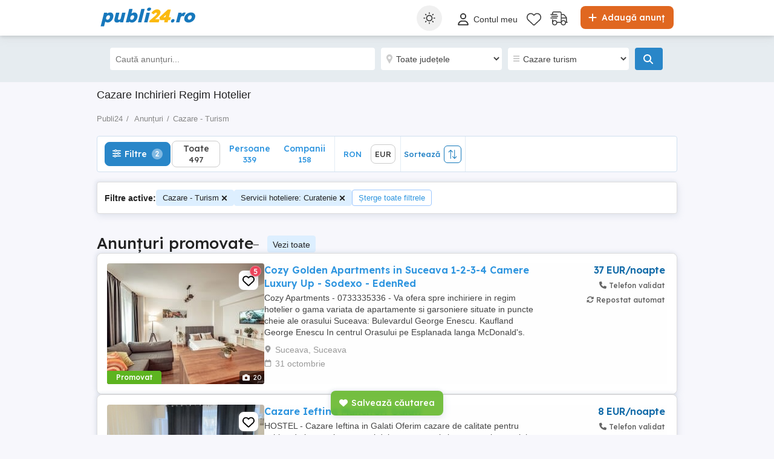

--- FILE ---
content_type: text/html; charset=utf-8
request_url: https://www.publi24.ro/anunturi/cazare-turism/?hotelservices=Curatenie
body_size: 54864
content:

<!DOCTYPE html>
<html lang="ro" class="site-publi24">
<head>
    
        <link rel="preload" href="https://s3.publi24.ro/vertical-ro-f646bd5a/top/20231113/0801/1ccf8759cf4d92cdecaaa9da8c5935a1.jpg" as="image" fetchpriority="high" />
            <link rel="preload" href="https://s3.publi24.ro/vertical-ro-f646bd5a/top/20240624/1903/1f24355f241e2bb1dc898aae2725d8d3.jpg" as="image" fetchpriority="high" />

    
    <link href="/Content/css/Publi24/search?v=UUKnEJmJ-IDR8bHehTta5pB4hX4CUBaVCQFTzJNg0jI1" rel="stylesheet"/>


    

<title>Cazare          Inchirieri Regim Hotelier</title>
<meta name="description" content="Vezi cele mai bune oferte cazare         ✓ Inchirieri in regim hotelier ✓ Publica rapid si sigur cu Publi24.ro" />
<meta name="keywords" content="cazare litoral, cazare munte, cazare pensiune, apartamente in regim hotelier, cabana cu piscina, cabane de inchiriat, vile de inchiriat la mare, cazare mare 2021, cazare " />

    <meta name="robots" content="index,follow" />


    <link rel="canonical" href="https://www.publi24.ro/anunturi/cazare-turism/?hotelservices=Curatenie">

    <meta name="search-result-total-items" content="497">
    <meta name="search-result-search-term">

    
    

<meta charset="utf-8" />
<meta name="viewport" content="width=device-width, initial-scale=1, maximum-scale=1, user-scalable=0" />
<meta name="content-language" content="ro" />
<meta name="author" content="publi24.ro" />
<meta name="copyright" content="2025 publi24.ro" />
<meta name="publisher" content="publi24.ro" />
<meta name="theme-color" content="#1177bb">
<meta name="msapplication-navbutton-color" content="#1177bb">
<meta name="mobile-web-app-capable" content="yes">
<meta name="apple-mobile-web-app-capable" content="yes">
<meta name="apple-mobile-web-app-status-bar-style" content="#1177bb">
<meta name="google-site-verification" content="jLStDAkoi-x4h64YLmL0MYLn3hMbn6HQu6AJq9d4JHQ" />
<meta name="facebook-domain-verification" content="sozk8xt599vnqjkct29xmul648xb7a" />
<meta name="apple-itunes-app" content="app-id=722242111">

<link rel="icon" href="https://www.publi24.ro/favicons/publi24-favicon.ico" type="image/x-icon">
<link rel='manifest' href='/manifest_publi24.webmanifest'>


<!-- Google Tag Manager -->
<script>
    (function (w, d, s, l, i) {
        w[l] = w[l] || []; w[l].push({
            'gtm.start':
                new Date().getTime(), event: 'gtm.js'
        }); var f = d.getElementsByTagName(s)[0],
            j = d.createElement(s), dl = l != 'dataLayer' ? '&l=' + l : ''; j.async = true; j.src =
                '//www.googletagmanager.com/gtm.js?id=' + i + dl; f.parentNode.insertBefore(j, f);
    })(window, document, 'script', 'dataLayer', 'GTM-NHJNWX');</script>
<!-- End Google Tag Manager -->


<script>
    var tenant = 'Publi24';
    var UserLoggedIn = false;

    var TENANT_NAME = 'publi24';
    var API_URL = 'https://prod-api.publi24.ro/';
    var USER_SCORE_API_URL = 'https://userscope.publi24.ro/api/';
    var SOURCE_PLATFORM = 'desktop';
    var AUTH_TOKEN = '';

    var locationLoaded = false;
    var HOST_URL = location.protocol + '//www.publi24.ro';

    var dataLayer = dataLayer || [];

    (function () {
        // Hash function for anonymizing user IDs before sending to analytics.
        // Defined only if missing to avoid overwriting an existing implementation.
        if (typeof window.hash31 !== 'function') {
            window.hash31 = function (str) {
                if (!str) return '';
                var hash = 0, chr;
                for (var i = 0; i < str.length; i++) {
                    chr = str.charCodeAt(i);
                    hash = ((hash << 5) - hash) + chr;
                    hash |= 0;
                }
                return String(hash);
            };
        }

        if (typeof window.RmdWaitForGTM !== 'function') {
            window.RmdWaitForGTM = function (callback, timeout = 5000, interval = 100) {
                var start = Date.now();
                (function check() {
                    if (window.google_tag_manager) {
                        callback();
                    } else if (Date.now() - start < timeout) {
                        setTimeout(check, interval);
                    } else {
                        callback();
                    }
                })();
            };
        }

        function pushUid() {
            var rawUid = "";
            var hashedUid = rawUid ? window.hash31(rawUid) : '';

            window.dataLayer = window.dataLayer || [];
            window.dataLayer.push({
                event: 'userDataReady',
                uid: hashedUid
            });
        }

        // Run when DOM is ready
        if (document.readyState === 'loading') {
            document.addEventListener('DOMContentLoaded', function () {
                RmdWaitForGTM(pushUid);
            });
        } else {
            RmdWaitForGTM(pushUid);
        }
    })();

    var userEmail = '';
    var userEncryptedId = '';
    var webPushSubscribeUrl = '/Inbox/WebDeviceRegistration';
    var webPushUnsubscribeUrl = '/Inbox/WebDeviceRemove';
    var webPushLogErrorUrl = '/Notifications/LogError';

</script>


<script>
    // Publi24 key
    var webPushPublicKey = 'BPTZ4u2IG-oz1lK8NG_LyXGwicOU5M9FV0TO7N-REBUfozcPRKinYAc_7RDFuUncKBsKUBeWi1ZcNoZLXh__JjI';
</script>


    <script>
        
    dataLayer.push({
    'pageType': 'Search Result Page'
    });

    </script>

    
    

<script>
    window.darkCSSUrls = [
        '/content/css/common/darksearchpage_css?v=i_GOhb6y48jiP_iXlIZJVLflYKkEcpSxVvGIgU6kUsY1'
    ];

    (function () {
        try {
            const theme = localStorage.getItem('theme') || 'system';
            const prefersDark = window.matchMedia('(prefers-color-scheme: dark)').matches;
            const shouldUseDark = (theme === 'dark') || (theme === 'system' && prefersDark);

            if (shouldUseDark) {
                for (let i = 0; i < window.darkCSSUrls.length; i++) {
                    const link = document.createElement('link');
                    link.rel = 'stylesheet';
                    link.href = window.darkCSSUrls[i];
                    document.head.appendChild(link);
                }
            }
        } catch (e) {
            // Fail silently
        }
    })();
</script>

<script>
    document.addEventListener('DOMContentLoaded', function () {
        const allThemeButtons = document.querySelectorAll('.theme-button');
        const darkCSSUrls = window.darkCSSUrls || [];
        let darkLinkElements = [];

        // Apply hover behavior for desktop version
        document.querySelectorAll('.theme-switcher-desktop .theme-switcher').forEach(switcher => {
            const options = switcher.querySelector('.theme-options');
            switcher.addEventListener('mouseenter', () => {
                options?.classList.add('visible');
            });
            switcher.addEventListener('mouseleave', () => {
                options?.classList.remove('visible');
            });
        });

        // Apply click behavior for mobile version, hide the dropdown menu on scroll
        document.querySelectorAll('.theme-switcher-mobile .theme-switcher').forEach(switcher => {
            const toggle = switcher.querySelector('.theme-toggle');
            const options = switcher.querySelector('.theme-options');

            let scrollListenerAttached = false;

            function onScrollHideOptions() {
                options.classList.remove('visible');
                removeScrollListener();
            }

            function addScrollListener() {
                if (!scrollListenerAttached) {
                    window.addEventListener('scroll', onScrollHideOptions, { once: true });
                    scrollListenerAttached = true;
                }
            }

            function removeScrollListener() {
                window.removeEventListener('scroll', onScrollHideOptions);
                scrollListenerAttached = false;
            }

            if (toggle && options) {
                toggle.addEventListener('click', (e) => {
                    e.stopPropagation();
                    const willShow = !options.classList.contains('visible');
                    closeAllThemeOptions();
                    if (willShow) {
                        options.classList.add('visible');
                        addScrollListener();
                    } else {
                        removeScrollListener();
                    }
                });
            }
        });

        // Close all open theme-options
        function closeAllThemeOptions() {
            document.querySelectorAll('.theme-options.visible').forEach(el => {
                el.classList.remove('visible');
            });
        }

        // Global click listener to close mobile dropdowns
        document.addEventListener('click', (e) => {
            if (!e.target.closest('.theme-switcher-mobile')) {
                closeAllThemeOptions();
            }
        });

        function loadDarkCSS() {
            document.documentElement.classList.add('dark');

            darkCSSUrls.forEach(href => {
                if (!document.querySelector(`link[href="${href}"]`)) {
                    const link = document.createElement('link');
                    link.rel = 'stylesheet';
                    link.href = href;
                    document.head.appendChild(link);
                }
            });
        }

        function unloadDarkCSS() {
            document.documentElement.classList.remove('dark');

            darkCSSUrls.forEach(href => {
                const link = document.querySelector(`link[href="${href}"]`);
                if (link) {
                    link.remove();
                }
            });
        }

        function applyTheme(theme) {
            if (theme === 'dark') {
                loadDarkCSS();
            } else if (theme === 'light') {
                unloadDarkCSS();
            } else if (theme === 'system') {
                const prefersDark = window.matchMedia('(prefers-color-scheme: dark)').matches;
                prefersDark ? loadDarkCSS() : unloadDarkCSS();
            }
        }

        function updateActiveButtons(theme) {
            allThemeButtons.forEach(btn =>
                btn.classList.toggle('active', btn.dataset.theme === theme)
            );
        }

        function handleThemeChange(theme) {
            localStorage.setItem('theme', theme);
            applyTheme(theme);
            updateActiveButtons(theme);
            closeAllThemeOptions();
        }

        // Initial theme application
        const savedTheme = localStorage.getItem('theme') || 'system';
        applyTheme(savedTheme);
        updateActiveButtons(savedTheme);

        // Button click handling
        allThemeButtons.forEach(btn => {
            btn.addEventListener('click', () => {
                handleThemeChange(btn.dataset.theme);
            });
        });

        // React to system preference change
        window.matchMedia('(prefers-color-scheme: dark)').addEventListener('change', () => {
            const currentTheme = localStorage.getItem('theme') || 'system';
            if (currentTheme === 'system') applyTheme('system');
        });
    });
</script>

<style>
    @media (max-width: 860px) {
        .theme-switcher-mobile {
            display: block;
        }
    }

    @media (min-width: 861px) {
        .theme-switcher-desktop {
            display: block;
        }
    }
</style>









<script async src="https://securepubads.g.doubleclick.net/tag/js/gpt.js"></script>

<script type="text/javascript">
(function () {
    function initAds() {
        // Push event to dataLayer
        window.dataLayer = window.dataLayer || [];
        window.dataLayer.push({ event: 'adsReady' });

        // GPT + Yieldbird setup
        window.googletag = window.googletag || {};
        window.googletag.cmd = window.googletag.cmd || [];
        window.ybConfiguration = Object.assign({}, window.ybConfiguration || {}, { integrationMethod: 'open_tag' });

        // Inject Yieldbird (tenant-specific script URL comes from model)
        (function (y, i, e, L, D, scriptUrl) {
            y.Yieldbird = y.Yieldbird || {};
            y.Yieldbird.cmd = y.Yieldbird.cmd || [];
            i.cmd.push(function () { i.pubads().disableInitialLoad(); });

            scriptUrl = 'https://cdn.qwtag.com/f927f4d3-d8f8-4e16-a2aa-f584bf860161/qw.js'; // Razor injects the tenant script URL here

            // Validate script URL
            var trimmedUrl = typeof scriptUrl === 'string' ? scriptUrl.trim() : '';
            if (trimmedUrl && /^https:\/\//.test(trimmedUrl)) {
                L = e.createElement('script');
                L.async = true;
                L.src = trimmedUrl;
                D = e.getElementsByTagName('script')[0];
                (D.parentNode || e.head).insertBefore(L, D);
            } else {
                console.warn('Yieldbird script URL is invalid or missing (must start with https://):', scriptUrl);
            }
        })(window, window.googletag, document);

        // Call into the view’s slot definitions
        if (window.RmdAdManager && typeof window.RmdAdManager.registerPageAdSlots === "function") {
            window.RmdAdManager.registerPageAdSlots();
        }
    }

    // CMP check
    function runWithCMPCheck(config) {
        // Ensure config is defined with default value if missing
        config = config || { loadAdsWithoutCMP: true };

        // This flag is reassigned when CMP responds, so 'let' is required
        let responded = false;

        // Fallback timeout – init ads after 3s if CMP doesn’t respond
        const cmpTimeout = setTimeout(function () {
            if (!responded) {
                // CMP did not respond in time. Loading ads by default
                window.dataLayer = window.dataLayer || [];
                window.dataLayer.push({ event: 'adsCMPTimeout' });

                if (config.loadAdsWithoutCMP) {
                    initAds();
                } else {
                    console.warn('Ads not loaded: CMP did not respond and config prohibits fallback.');
                    window.dataLayer.push({ event: 'adsBlockedNoCMP' });
                }
            }
        }, 3000);

        if (typeof window.__tcfapi === 'function') {
            window.__tcfapi('getTCData', 2, function (tcData, success) {
                responded = true;
                clearTimeout(cmpTimeout);

                // Define the required purposes according to IAB TCF v2:
                // 1 = Store/access information on a device (cookies)
                // 2 = Select basic ads (non-personalized ads)
                // 3 = Create a personalized ads profile
                // 4 = Select personalized ads
                var requiredPurposes = [1, 2, 3, 4];


                // Check if all required purposes have consent
                var allConsentsGranted = requiredPurposes.every(function (purposeId) {
                    return tcData.purpose &&
                        tcData.purpose.consents &&
                        tcData.purpose.consents[purposeId] === true;
                });

                if (
                    success === true &&
                    (
                        tcData.gdprApplies === false || // GDPR not applicable
                        allConsentsGranted              // all required consents granted
                    )
                ) {
                    // Consent granted or not applicable
                    initAds();
                } else {
                    // CMP denied consent or call failed. Ads not loaded
                    console.warn('Ads not loaded: CMP denied consent or call failed.', { tcData, success });
                    window.dataLayer = window.dataLayer || [];
                    window.dataLayer.push({ event: 'adsConsentDenied' });
                }
            });
        } else {
            // No CMP detected, loading ads by default
            if (config.loadAdsWithoutCMP) {
                initAds();
            } else {
                console.warn('Ads not loaded: No CMP detected and config prohibits fallback.');
                window.dataLayer = window.dataLayer || [];
                window.dataLayer.push({ event: 'adsBlockedNoCMP' });
            }
        }
    }

    // Ensure RmdWaitForGTM calls runWithCMPCheck with a config object
    function callCMPCheck() {
        RmdWaitForGTM(function () {
            runWithCMPCheck({ loadAdsWithoutCMP: true });
        });
    }

    if (document.readyState === 'loading') {
        document.addEventListener('DOMContentLoaded', function () {
            callCMPCheck();
        });
    } else {
        callCMPCheck();
    }

})();
</script>

<script>
    window.googletag = window.googletag || { cmd: [] };
    window.Yieldbird = window.Yieldbird || {};
    window.Yieldbird.cmd = window.Yieldbird.cmd || [];
    window.Yieldbird.gptServicesEnabled = window.Yieldbird.gptServicesEnabled || false;

    // Namespace for ad registration to avoid global conflicts
    window.RmdAdManager = window.RmdAdManager || {};

    // Promise that resolves when GPT services are enabled
    window.RmdAdManager.gptReady = window.RmdAdManager.gptReady || new Promise(function (resolve) {
        Yieldbird.cmd.push(function () {
            googletag.cmd.push(function () {
                // Only enable GPT once
                if (!window.RmdAdManager._gptEnabled) {
                    window.RmdAdManager._gptEnabled = true;
                    googletag.enableServices();
                }
                resolve();
            });
        });
    });

    // Helper for defining slots and deferring display until Yieldbird is ready
    window.RmdAdManager.registerAdSlots = function (defineFn, displayIds) {
        // 1. Define slots immediately
        googletag.cmd.push(function () {
            defineFn(googletag);
        });

        // 2. Wait for Yieldbird to finish before enabling GPT + displaying ads
        window.RmdAdManager.gptReady.then(function () {
            googletag.cmd.push(function () {
                // Display all requested slots
                displayIds.forEach(function (id) {
                    googletag.display(id);
                    // console.log("Displayed: " + id);
                });
            });
        });
    };
</script>


            <script>
                // Desktop: Search page
                window.RmdAdManager.registerAdSlots(function (googletag) {
                    googletag.defineSlot(
                        "/1037209/pub_d_search_incontent-1",
                        [970, 250],
                        "div-gpt-ad-1726572674797-0"
                    ).addService(googletag.pubads());
                    googletag.defineSlot(
                        "/1037209/publi24.ro_750x120_inline_search_desktop",
                        [970, 250],
                        "div-gpt-ad-1722427710857-0"
                    ).addService(googletag.pubads());
                }, [
                    "div-gpt-ad-1726572674797-0",
                    "div-gpt-ad-1722427710857-0"
                ]);
            </script>

</head>
<body>
    
    <!-- Google Tag Manager (noscript) -->
<noscript>
    <iframe src="//www.googletagmanager.com/ns.html?id=GTM-NHJNWX"
            height="0" width="0" style="display:none;visibility:hidden"></iframe>
</noscript>
<!-- End Google Tag Manager (noscript) -->
    <div id="headerPartial">


<div id="header">
    <div class="rmd-container">
        <div class="row">
            <div class="small-12 columns">

                <a itemprop="url" href="/" id="logo"><b class="text-logo"><span class="t1">publi</span><span class="t2">24</span><span class="t3">.ro</span></b>
</a>
                <a href="/adauga-anunturi" class="btn-place-new-ad warningbg radius firstLoginPlaceAd">
                    <i class="svg-icon">
                        <svg xmlns="http://www.w3.org/2000/svg" viewBox="0 0 448 512"><path d="M256 80c0-17.7-14.3-32-32-32s-32 14.3-32 32V224H48c-17.7 0-32 14.3-32 32s14.3 32 32 32H192V432c0 17.7 14.3 32 32 32s32-14.3 32-32V288H400c17.7 0 32-14.3 32-32s-14.3-32-32-32H256V80z"></path></svg>
                    </i>
                    Adaugă anunț
                </a>

                <ul id="menu">
                    <li class="theme-switcher-desktop">


<svg xmlns="http://www.w3.org/2000/svg" style="display: none;">
    <symbol id="svg-icon-sun" viewBox="0 0 50 50">
        <svg svg xmlns="http://www.w3.org/2000/svg" viewBox="0 0 512 512"><path d="M256,144c-61.75,0-112,50.25-112,112s50.25,112,112,112s112-50.25,112-112S317.75,144,256,144z M256,336    c-44.188,0-80-35.812-80-80c0-44.188,35.812-80,80-80c44.188,0,80,35.812,80,80C336,300.188,300.188,336,256,336z M256,112    c8.833,0,16-7.167,16-16V64c0-8.833-7.167-16-16-16s-16,7.167-16,16v32C240,104.833,247.167,112,256,112z M256,400    c-8.833,0-16,7.167-16,16v32c0,8.833,7.167,16,16,16s16-7.167,16-16v-32C272,407.167,264.833,400,256,400z M380.438,154.167    l22.625-22.625c6.25-6.25,6.25-16.375,0-22.625s-16.375-6.25-22.625,0l-22.625,22.625c-6.25,6.25-6.25,16.375,0,22.625    S374.188,160.417,380.438,154.167z M131.562,357.834l-22.625,22.625c-6.25,6.249-6.25,16.374,0,22.624s16.375,6.25,22.625,0    l22.625-22.624c6.25-6.271,6.25-16.376,0-22.625C147.938,351.583,137.812,351.562,131.562,357.834z M112,256    c0-8.833-7.167-16-16-16H64c-8.833,0-16,7.167-16,16s7.167,16,16,16h32C104.833,272,112,264.833,112,256z M448,240h-32    c-8.833,0-16,7.167-16,16s7.167,16,16,16h32c8.833,0,16-7.167,16-16S456.833,240,448,240z M131.541,154.167    c6.251,6.25,16.376,6.25,22.625,0c6.251-6.25,6.251-16.375,0-22.625l-22.625-22.625c-6.25-6.25-16.374-6.25-22.625,0    c-6.25,6.25-6.25,16.375,0,22.625L131.541,154.167z M380.459,357.812c-6.271-6.25-16.376-6.25-22.625,0    c-6.251,6.25-6.271,16.375,0,22.625l22.625,22.625c6.249,6.25,16.374,6.25,22.624,0s6.25-16.375,0-22.625L380.459,357.812z" /></svg>
    </symbol>
    <symbol id="svg-icon-settings" viewBox="0 0 50 50">
        <svg xmlns="http://www.w3.org/2000/svg" viewBox="144 144 512 512"><path d="m400 211.54c-103.91 0-188.46 84.543-188.46 188.46 0 103.91 84.543 188.45 188.46 188.45 103.91 0 188.45-84.543 188.45-188.45 0-103.91-84.543-188.46-188.45-188.46zm9.8398 356.94v-336.96c88.5 5.1172 158.94 78.719 158.94 168.48-0.003906 89.762-70.438 163.37-158.94 168.48z" transform="translate(400, 400) scale(1.2) translate(-400, -400)" /></svg>
    </symbol>
    <symbol id="svg-icon-light" viewBox="0 0 50 50">
        <svg xmlns="http://www.w3.org/2000/svg" viewBox="0 0 512 512"><path d="M256 0c-13.3 0-24 10.7-24 24l0 64c0 13.3 10.7 24 24 24s24-10.7 24-24l0-64c0-13.3-10.7-24-24-24zm0 400c-13.3 0-24 10.7-24 24l0 64c0 13.3 10.7 24 24 24s24-10.7 24-24l0-64c0-13.3-10.7-24-24-24zM488 280c13.3 0 24-10.7 24-24s-10.7-24-24-24l-64 0c-13.3 0-24 10.7-24 24s10.7 24 24 24l64 0zM112 256c0-13.3-10.7-24-24-24l-64 0c-13.3 0-24 10.7-24 24s10.7 24 24 24l64 0c13.3 0 24-10.7 24-24zM437 108.9c9.4-9.4 9.4-24.6 0-33.9s-24.6-9.4-33.9 0l-45.3 45.3c-9.4 9.4-9.4 24.6 0 33.9s24.6 9.4 33.9 0L437 108.9zM154.2 357.8c-9.4-9.4-24.6-9.4-33.9 0L75 403.1c-9.4 9.4-9.4 24.6 0 33.9s24.6 9.4 33.9 0l45.3-45.3c9.4-9.4 9.4-24.6 0-33.9zM403.1 437c9.4 9.4 24.6 9.4 33.9 0s9.4-24.6 0-33.9l-45.3-45.3c-9.4-9.4-24.6-9.4-33.9 0s-9.4 24.6 0 33.9L403.1 437zM154.2 154.2c9.4-9.4 9.4-24.6 0-33.9L108.9 75c-9.4-9.4-24.6-9.4-33.9 0s-9.4 24.6 0 33.9l45.3 45.3c9.4 9.4 24.6 9.4 33.9 0zM256 368a112 112 0 1 0 0-224 112 112 0 1 0 0 224z" ></path></svg>
    </symbol>
    <symbol id="svg-icon-dark" viewBox="0 0 50 50">
        <svg xmlns="http://www.w3.org/2000/svg" viewBox="0 0 384 512"><path d="M223.5 32C100 32 0 132.3 0 256S100 480 223.5 480c60.6 0 115.5-24.2 155.8-63.4c5-4.9 6.3-12.5 3.1-18.7s-10.1-9.7-17-8.5c-9.8 1.7-19.8 2.6-30.1 2.6c-96.9 0-175.5-78.8-175.5-176c0-65.8 36-123.1 89.3-153.3c6.1-3.5 9.2-10.5 7.7-17.3s-7.3-11.9-14.3-12.5c-6.3-.5-12.6-.8-19-.8z"></path></svg>
</symbol>
</svg>

<span class="theme-switcher">
    <span class="theme-toggle">
        <i class="svg-icon icon-theme icon-theme-toggle">
            <svg viewBox="0 0 50 50" aria-hidden="true"><use xlink:href="#svg-icon-sun"></use></svg>
        </i>
    </span>

    <span class="theme-options">
        <span class="theme-button" data-theme="system">
            <i class="svg-icon icon-theme">
                <svg viewBox="0 0 50 50" aria-hidden="true"><use xlink:href="#svg-icon-settings"></use></svg>
            </i>
            <span>Setare sistem</span>
        </span>
        <span class="theme-button" data-theme="light">
            <i class="svg-icon icon-theme">
                <svg viewBox="0 0 50 50" aria-hidden="true"><use xlink:href="#svg-icon-light"></use></svg>
            </i>
            <span>Luminos</span>
        </span>
        <span class="theme-button" data-theme="dark">
            <i class="svg-icon icon-theme">
                <svg viewBox="0 0 50 50" aria-hidden="true"><use xlink:href="#svg-icon-dark"></use></svg>
            </i>
            <span>&#206;ntunecat</span>
        </span>
    </span>
</span>

                    </li>

                        <li style="margin: 6px 0px 0px 0px !important">
                            <a class="loginFirst" rel="nofollow" data-fbappid="503050996397986" href="/login">
                                <div class="svg-container rmd-person outline outline-to-filled" style="float: left; margin-right: 5px">
                                    <i class="svg-icon">
    <svg xmlns="http://www.w3.org/2000/svg" viewBox="0 0 448 512"><path d="M304 128a80 80 0 1 0 -160 0 80 80 0 1 0 160 0zM96 128a128 128 0 1 1 256 0A128 128 0 1 1 96 128zM49.3 464l349.5 0c-8.9-63.3-63.3-112-129-112l-91.4 0c-65.7 0-120.1 48.7-129 112zM0 482.3C0 383.8 79.8 304 178.3 304l91.4 0C368.2 304 448 383.8 448 482.3c0 16.4-13.3 29.7-29.7 29.7L29.7 512C13.3 512 0 498.7 0 482.3z" /></svg>
</i>

                                </div>
                                <p>Contul meu</p>
                            </a>
                        </li>
                        <li style="margin-top: 2px">
                            <a href="/favorite">
                                <div class="header-icon-box">
                                    <div class="svg-container rmd-heart outline outline-to-filled">
                                        <svg xmlns="http://www.w3.org/2000/svg" viewBox="0 0 512 437.85">
    <path d="m255.1,53.85l12-11.98C300.6,9.22,347-5.64,392.6,1.95c68.9,11.48,119.4,71.1,119.4,141v5.8c0,41.5-17.2,81.2-47.6,109.5l-180.7,168.7c-7.5,7-17.4,10.9-27.7,10.9s-20.2-3.9-27.7-10.9L47.59,258.25C17.23,229.95,0,190.25,0,148.75v-5.8C0,73.05,50.52,13.43,119.4,1.95c44.7-7.59,92,7.27,124.6,39.92l11.1,11.98Zm0,45.3l-33.7-34.7c-25.3-25.29-61.4-36.83-96.7-30.94-53.49,8.92-93.6,55.24-93.6,109.44v5.8c0,32.7,14.45,63.8,38.32,86.1l180.68,168.7c1.6,1.5,3.7,2.3,5,2.3,3.1,0,5.2-.8,6.8-2.3l180.7-168.7c23.8-22.3,37.4-53.4,37.4-86.1v-5.8c0-54.2-39.2-100.52-92.7-109.44-36.2-5.89-71.4,5.65-96.7,30.94l-35.5,34.7Z" stroke-width="0" />
</svg>

                                    </div>
                                </div>
                            </a>
                        </li>
                                            <li>
                            <a rel="nofollow" href="/comanda-curier">
                                <div class="header-icon-box">
                                    <div class="svg-container rmd-courier outline outline-to-filled">
                                        <svg xmlns="http://www.w3.org/2000/svg" viewBox="0 0 640 512">
    <path d="m96,64v32h144c8.8,0,16,7.2,16,16s-7.2,16-16,16H16c-8.84,0-16-7.2-16-16s7.16-16,16-16h48v-32C64,28.65,92.65,0,128,0h224c35.3,0,64,28.65,64,64v32h65.3c14,0,27.3,6.1,36.4,16.8l78.7,91.8c7.5,8.7,11.6,19.8,11.6,31.2v148.2h16c8.8,0,16,7.2,16,16s-7.2,16-16,16h-48c0,53-43,96-96,96s-96-43-96-96h-128.9c0,53-42.1,96-96,96s-96-43-96-96v-128h32v56.4c17-15.2,40.3-24.4,64-24.4,42.7,0,78.3,26.7,91.4,64h133.5V64c0-17.67-14.3-32-32-32H127.1c-16.8,0-32,14.33-32,32h.9Zm397.4,69.6c-3-3.6-8.3-5.6-12.1-5.6h-65.3v96h154.9l-77.5-90.4Zm-77.4,122.4v88.4c16.1-15.2,39.4-24.4,64-24.4,41.8,0,77.4,26.7,90.5,64h5.5v-128h-160Zm-256,96c-35.3,0-64,28.7-64,64s28.7,64,64,64,64-28.7,64-64-28.7-64-64-64Zm320,128c35.3,0,64-28.7,64-64s-28.7-64-64-64-64,28.7-64,64,28.7,64,64,64Zm-208-320c8.8,0,16,7.2,16,16s-7.2,16-16,16H48c-8.84,0-16-7.2-16-16s7.16-16,16-16h224Zm-32,64c8.8,0,16,7.2,16,16s-7.2,16-16,16H16c-8.84,0-16-7.2-16-16s7.16-16,16-16h224Z" stroke-width="0" />
</svg>

                                    </div>
                                </div>
                            </a>
                        </li>
                                                                            </ul>

                    <a data-fbappid="503050996397986" href="/login?returnUrl=%2Fanunturi%2Fcazare-turism%2F%3Fhotelservices%3DCuratenie" class=" open-login-modal mobile login-container">
                        <div class="svg-container rmd-person outline none" style="float: left; margin-right: 5px; margin-top: 15px">
                            <i class="svg-icon">
    <svg xmlns="http://www.w3.org/2000/svg" viewBox="0 0 448 512"><path d="M304 128a80 80 0 1 0 -160 0 80 80 0 1 0 160 0zM96 128a128 128 0 1 1 256 0A128 128 0 1 1 96 128zM49.3 464l349.5 0c-8.9-63.3-63.3-112-129-112l-91.4 0c-65.7 0-120.1 48.7-129 112zM0 482.3C0 383.8 79.8 304 178.3 304l91.4 0C368.2 304 448 383.8 448 482.3c0 16.4-13.3 29.7-29.7 29.7L29.7 512C13.3 512 0 498.7 0 482.3z" /></svg>
</i>

                        </div>
                    </a>
                                <div class="mobile search mobile-search-icon">
                    <div class="svg-container mobile-container">
                        <svg xmlns="http://www.w3.org/2000/svg" height="25px" viewBox="0 0 512.03 512">
    <path d="m507.3,484.7l-141.5-141.5c31.2-36.4,49.3-83.5,49.3-135.2C415.1,93.1,321.97,0,207.1,0S0,93.13,0,208s93.12,208,207.1,208c51.68,0,98.85-18.96,135.2-50.15l141.5,141.5c4,3.05,8.1,4.65,12.2,4.65s8.19-1.56,11.31-4.69c6.29-6.21,6.29-16.41-.01-22.61Zm-299.3-100.7c-97.9,0-176-79-176-176S110.1,32,208,32s176,78.1,176,176-79,176-176,176Z" stroke-width="0" />
</svg>

                    </div>
                </div>
                <div class="theme-switcher-mobile">


<svg xmlns="http://www.w3.org/2000/svg" style="display: none;">
    <symbol id="svg-icon-sun" viewBox="0 0 50 50">
        <svg svg xmlns="http://www.w3.org/2000/svg" viewBox="0 0 512 512"><path d="M256,144c-61.75,0-112,50.25-112,112s50.25,112,112,112s112-50.25,112-112S317.75,144,256,144z M256,336    c-44.188,0-80-35.812-80-80c0-44.188,35.812-80,80-80c44.188,0,80,35.812,80,80C336,300.188,300.188,336,256,336z M256,112    c8.833,0,16-7.167,16-16V64c0-8.833-7.167-16-16-16s-16,7.167-16,16v32C240,104.833,247.167,112,256,112z M256,400    c-8.833,0-16,7.167-16,16v32c0,8.833,7.167,16,16,16s16-7.167,16-16v-32C272,407.167,264.833,400,256,400z M380.438,154.167    l22.625-22.625c6.25-6.25,6.25-16.375,0-22.625s-16.375-6.25-22.625,0l-22.625,22.625c-6.25,6.25-6.25,16.375,0,22.625    S374.188,160.417,380.438,154.167z M131.562,357.834l-22.625,22.625c-6.25,6.249-6.25,16.374,0,22.624s16.375,6.25,22.625,0    l22.625-22.624c6.25-6.271,6.25-16.376,0-22.625C147.938,351.583,137.812,351.562,131.562,357.834z M112,256    c0-8.833-7.167-16-16-16H64c-8.833,0-16,7.167-16,16s7.167,16,16,16h32C104.833,272,112,264.833,112,256z M448,240h-32    c-8.833,0-16,7.167-16,16s7.167,16,16,16h32c8.833,0,16-7.167,16-16S456.833,240,448,240z M131.541,154.167    c6.251,6.25,16.376,6.25,22.625,0c6.251-6.25,6.251-16.375,0-22.625l-22.625-22.625c-6.25-6.25-16.374-6.25-22.625,0    c-6.25,6.25-6.25,16.375,0,22.625L131.541,154.167z M380.459,357.812c-6.271-6.25-16.376-6.25-22.625,0    c-6.251,6.25-6.271,16.375,0,22.625l22.625,22.625c6.249,6.25,16.374,6.25,22.624,0s6.25-16.375,0-22.625L380.459,357.812z" /></svg>
    </symbol>
    <symbol id="svg-icon-settings" viewBox="0 0 50 50">
        <svg xmlns="http://www.w3.org/2000/svg" viewBox="144 144 512 512"><path d="m400 211.54c-103.91 0-188.46 84.543-188.46 188.46 0 103.91 84.543 188.45 188.46 188.45 103.91 0 188.45-84.543 188.45-188.45 0-103.91-84.543-188.46-188.45-188.46zm9.8398 356.94v-336.96c88.5 5.1172 158.94 78.719 158.94 168.48-0.003906 89.762-70.438 163.37-158.94 168.48z" transform="translate(400, 400) scale(1.2) translate(-400, -400)" /></svg>
    </symbol>
    <symbol id="svg-icon-light" viewBox="0 0 50 50">
        <svg xmlns="http://www.w3.org/2000/svg" viewBox="0 0 512 512"><path d="M256 0c-13.3 0-24 10.7-24 24l0 64c0 13.3 10.7 24 24 24s24-10.7 24-24l0-64c0-13.3-10.7-24-24-24zm0 400c-13.3 0-24 10.7-24 24l0 64c0 13.3 10.7 24 24 24s24-10.7 24-24l0-64c0-13.3-10.7-24-24-24zM488 280c13.3 0 24-10.7 24-24s-10.7-24-24-24l-64 0c-13.3 0-24 10.7-24 24s10.7 24 24 24l64 0zM112 256c0-13.3-10.7-24-24-24l-64 0c-13.3 0-24 10.7-24 24s10.7 24 24 24l64 0c13.3 0 24-10.7 24-24zM437 108.9c9.4-9.4 9.4-24.6 0-33.9s-24.6-9.4-33.9 0l-45.3 45.3c-9.4 9.4-9.4 24.6 0 33.9s24.6 9.4 33.9 0L437 108.9zM154.2 357.8c-9.4-9.4-24.6-9.4-33.9 0L75 403.1c-9.4 9.4-9.4 24.6 0 33.9s24.6 9.4 33.9 0l45.3-45.3c9.4-9.4 9.4-24.6 0-33.9zM403.1 437c9.4 9.4 24.6 9.4 33.9 0s9.4-24.6 0-33.9l-45.3-45.3c-9.4-9.4-24.6-9.4-33.9 0s-9.4 24.6 0 33.9L403.1 437zM154.2 154.2c9.4-9.4 9.4-24.6 0-33.9L108.9 75c-9.4-9.4-24.6-9.4-33.9 0s-9.4 24.6 0 33.9l45.3 45.3c9.4 9.4 24.6 9.4 33.9 0zM256 368a112 112 0 1 0 0-224 112 112 0 1 0 0 224z" ></path></svg>
    </symbol>
    <symbol id="svg-icon-dark" viewBox="0 0 50 50">
        <svg xmlns="http://www.w3.org/2000/svg" viewBox="0 0 384 512"><path d="M223.5 32C100 32 0 132.3 0 256S100 480 223.5 480c60.6 0 115.5-24.2 155.8-63.4c5-4.9 6.3-12.5 3.1-18.7s-10.1-9.7-17-8.5c-9.8 1.7-19.8 2.6-30.1 2.6c-96.9 0-175.5-78.8-175.5-176c0-65.8 36-123.1 89.3-153.3c6.1-3.5 9.2-10.5 7.7-17.3s-7.3-11.9-14.3-12.5c-6.3-.5-12.6-.8-19-.8z"></path></svg>
</symbol>
</svg>

<span class="theme-switcher">
    <span class="theme-toggle">
        <i class="svg-icon icon-theme icon-theme-toggle">
            <svg viewBox="0 0 50 50" aria-hidden="true"><use xlink:href="#svg-icon-sun"></use></svg>
        </i>
    </span>

    <span class="theme-options">
        <span class="theme-button" data-theme="system">
            <i class="svg-icon icon-theme">
                <svg viewBox="0 0 50 50" aria-hidden="true"><use xlink:href="#svg-icon-settings"></use></svg>
            </i>
            <span>Setare sistem</span>
        </span>
        <span class="theme-button" data-theme="light">
            <i class="svg-icon icon-theme">
                <svg viewBox="0 0 50 50" aria-hidden="true"><use xlink:href="#svg-icon-light"></use></svg>
            </i>
            <span>Luminos</span>
        </span>
        <span class="theme-button" data-theme="dark">
            <i class="svg-icon icon-theme">
                <svg viewBox="0 0 50 50" aria-hidden="true"><use xlink:href="#svg-icon-dark"></use></svg>
            </i>
            <span>&#206;ntunecat</span>
        </span>
    </span>
</span>

                </div>
            </div>
        </div>
    </div>
</div>




<svg xmlns="http://www.w3.org/2000/svg" style="display: none;">
    <symbol id="svg-icon-save" viewBox="0 0 50 50">
        <svg xmlns="http://www.w3.org/2000/svg" viewBox="0 0 512 512"><path d="M47.6 300.4L228.3 469.1c7.5 7 17.4 10.9 27.7 10.9s20.2-3.9 27.7-10.9L464.4 300.4c30.4-28.3 47.6-68 47.6-109.5v-5.8c0-69.9-50.5-129.5-119.4-141C347 36.5 300.6 51.4 268 84L256 96 244 84c-32.6-32.6-79-47.5-124.6-39.9C50.5 55.6 0 115.2 0 185.1v5.8c0 41.5 17.2 81.2 47.6 109.5z" /></svg>
    </symbol>
    <symbol id="svg-icon-sell" viewBox="0 0 50 50">
        <svg xmlns="http://www.w3.org/2000/svg" viewBox="0 0 448 512"><path d="M256 80c0-17.7-14.3-32-32-32s-32 14.3-32 32V224H48c-17.7 0-32 14.3-32 32s14.3 32 32 32H192V432c0 17.7 14.3 32 32 32s32-14.3 32-32V288H400c17.7 0 32-14.3 32-32s-14.3-32-32-32H256V80z" /></svg>
    </symbol>
</svg>

<div class="section section-bottom-nav">
    <div class="page-actions-bottom">
        <span class="btn-page-actions btn-page-actions-save-search save-search-button">
            <i class="icon-page-actions">
                <svg viewBox="0 0 50 50" aria-hidden="true"><use xlink:href="#svg-icon-save"></use></svg>
            </i>
            <span class="btn-page-actions-label">Salvează căutarea</span>
        </span>
        <a href="/adauga-anunturi" class="btn-page-actions btn-page-actions-sell">
            <i class="icon-page-actions">
                <svg viewBox="0 0 50 50" aria-hidden="true"><use xlink:href="#svg-icon-sell"></use></svg>
            </i>
            <span class="btn-page-actions-label">Adaugă anunț</span>
        </a>
    </div>

    <div class="container">
        <div class="bnav-list">
            <div class="bnav-item bnav-item-home">
                <a href="//www.publi24.ro" class="bnav-item-link">
                    <div class="bnav-item-content">
                        <span class="svg-icon svg-icon-bnav"><svg xmlns="http://www.w3.org/2000/svg" viewBox="0 0 576 512"><path d="M575.8 255.5c0 18-15 32.1-32 32.1h-32l.7 160.2c0 2.7-.2 5.4-.5 8.1V472c0 22.1-17.9 40-40 40H456c-1.1 0-2.2 0-3.3-.1c-1.4 .1-2.8 .1-4.2 .1H416 392c-22.1 0-40-17.9-40-40V448 384c0-17.7-14.3-32-32-32H256c-17.7 0-32 14.3-32 32v64 24c0 22.1-17.9 40-40 40H160 128.1c-1.5 0-3-.1-4.5-.2c-1.2 .1-2.4 .2-3.6 .2H104c-22.1 0-40-17.9-40-40V360c0-.9 0-1.9 .1-2.8V287.6H32c-18 0-32-14-32-32.1c0-9 3-17 10-24L266.4 8c7-7 15-8 22-8s15 2 21 7L564.8 231.5c8 7 12 15 11 24z" /></svg></span>
                        <span class="bnav-item-label">Acasă</span>
                    </div>
                </a>
            </div>
            <div class="bnav-item bnav-item-favourites">
                <a href="//www.publi24.ro/favorite" class="bnav-item-link">
                    <div class="bnav-item-content">
                        <span class="svg-icon svg-icon-bnav">
                            <svg xmlns="http://www.w3.org/2000/svg" viewBox="0 0 512 512"><path d="M47.6 300.4L228.3 469.1c7.5 7 17.4 10.9 27.7 10.9s20.2-3.9 27.7-10.9L464.4 300.4c30.4-28.3 47.6-68 47.6-109.5v-5.8c0-69.9-50.5-129.5-119.4-141C347 36.5 300.6 51.4 268 84L256 96 244 84c-32.6-32.6-79-47.5-124.6-39.9C50.5 55.6 0 115.2 0 185.1v5.8c0 41.5 17.2 81.2 47.6 109.5z" /></svg>
                        </span>
                        <span class="bnav-item-label">Favorite</span>
                    </div>
                </a>
            </div>
            <div class="bnav-item bnav-item-sell">
                <a href="//www.publi24.ro/adauga-anunturi" class="bnav-item-link">
                    <div class="bnav-item-content">
                        <div class="bnav-item-sell-icon">
                            <span class="svg-icon svg-icon-bnav"><svg xmlns="http://www.w3.org/2000/svg" viewBox="0 0 448 512"><path d="M256 80c0-17.7-14.3-32-32-32s-32 14.3-32 32V224H48c-17.7 0-32 14.3-32 32s14.3 32 32 32H192V432c0 17.7 14.3 32 32 32s32-14.3 32-32V288H400c17.7 0 32-14.3 32-32s-14.3-32-32-32H256V80z" /></svg></span>
                        </div>
                        <span class="bnav-item-label">Vinde</span>
                    </div>
                </a>
            </div>
            <div class="bnav-item bnav-item-messages">
                <a href="//www.publi24.ro/mesaje" class="bnav-item-link">
                    <div class="bnav-item-content">
                        <span class="svg-icon svg-icon-bnav">
                            <span class="rmd-bubble new_messages_count"></span>
                            <svg xmlns="http://www.w3.org/2000/svg" viewBox="0 0 512 512"><path d="M512 240c0 114.9-114.6 208-256 208c-37.1 0-72.3-6.4-104.1-17.9c-11.9 8.7-31.3 20.6-54.3 30.6C73.6 471.1 44.7 480 16 480c-6.5 0-12.3-3.9-14.8-9.9c-2.5-6-1.1-12.8 3.4-17.4l0 0 0 0 0 0 0 0 .3-.3c.3-.3 .7-.7 1.3-1.4c1.1-1.2 2.8-3.1 4.9-5.7c4.1-5 9.6-12.4 15.2-21.6c10-16.6 19.5-38.4 21.4-62.9C17.7 326.8 0 285.1 0 240C0 125.1 114.6 32 256 32s256 93.1 256 208z" /></svg>
                        </span>
                        <span class="bnav-item-label">Mesaje</span>
                    </div>
                </a>
            </div>
            <div class="bnav-item bnav-item-account">
                <a href="//www.publi24.ro/menu" class="bnav-item-link">
                    <div class="bnav-item-content">
                        <span class="svg-icon svg-icon-bnav"><svg xmlns="http://www.w3.org/2000/svg" viewBox="0 0 448 512"><path d="M224 256c70.7 0 128-57.3 128-128S294.7 0 224 0S96 57.3 96 128s57.3 128 128 128zm-45.7 48C79.8 304 0 383.8 0 482.3C0 498.7 13.3 512 29.7 512H418.3c16.4 0 29.7-13.3 29.7-29.7C448 383.8 368.2 304 269.7 304H178.3z" /></svg></span>
                        <span class="bnav-item-label">Cont</span>
                    </div>
                </a>
            </div>
        </div>
    </div>
</div>

<script>
    document.addEventListener("DOMContentLoaded", function () {
        if (window.location.origin + "/" == window.location.href) {
            document.querySelector('.bnav-item-home').classList.add('active');
        }
    });
</script>



    </div>

<div class='reveal-modal' id='webPushModal' data-reveal>
    <div class="notification-content">

        <div class="notification-header">
            <div class="notification-bell">
                <span class="svg-icon svg-icon-bell">
                    <svg xmlns="http://www.w3.org/2000/svg" viewBox="0 0 448 512"><path d="M224 0c-17.7 0-32 14.3-32 32V51.2C119 66 64 130.6 64 208v18.8c0 47-17.3 92.4-48.5 127.6l-7.4 8.3c-8.4 9.4-10.4 22.9-5.3 34.4S19.4 416 32 416H416c12.6 0 24-7.4 29.2-18.9s3.1-25-5.3-34.4l-7.4-8.3C401.3 319.2 384 273.9 384 226.8V208c0-77.4-55-142-128-156.8V32c0-17.7-14.3-32-32-32zm45.3 493.3c12-12 18.7-28.3 18.7-45.3H224 160c0 17 6.7 33.3 18.7 45.3s28.3 18.7 45.3 18.7s33.3-6.7 45.3-18.7z" /></svg>
                </span>
            </div>
            <div>
                Vei fi notificat de c&#226;te ori:
            </div>
        </div>

        <ul class="list">
            <li>scade prețul anunțului tău favorit</li>
            <li>apare un anunț nou conform filtrelor căutării tale salvate</li>
            <li>utilizatorii urmăriți de tine postează un anunț</li>
        </ul>

        <div class="notification-actions">
            <button id="denyWebPushNotification" class="maincolor close">Nu, mulțumesc</button>
            <button id="webPushNotification">ACCEPT</button>
        </div>

    </div>
</div>


    <div id="fix-page-height"></div>

    <div class="searchbar secondarybg">
        <div class="rmd-container">
            <div class="row">
                <div class="small-12 columns">

                    <form action="/hirdetesek" method="get" autocomplete="off">

                        <input type="search" placeholder="Caută anunțuri..." class="radius-left" id="keyword" name="q">
                        <select id="search-county" name="search-county">

<option value="">Toate județele</option>
<option value="line" disabled="">───────────────</option>
<option value="alba" >Alba</option>
<option value="arad" >Arad</option>
<option value="arges" >Arges</option>
<option value="bacau" >Bacau</option>
<option value="bihor" >Bihor</option>
<option value="bistrita-nasaud" >Bistrita-Nasaud</option>
<option value="botosani" >Botosani</option>
<option value="braila" >Braila</option>
<option value="brasov" >Brasov</option>
<option value="bucuresti" >Bucuresti</option>
<option value="buzau" >Buzau</option>
<option value="calarasi" >Calarasi</option>
<option value="caras-severin" >Caras-Severin</option>
<option value="cluj" >Cluj</option>
<option value="constanta" >Constanta</option>
<option value="covasna" >Covasna</option>
<option value="dambovita" >Dambovita</option>
<option value="dolj" >Dolj</option>
<option value="galati" >Galati</option>
<option value="giurgiu" >Giurgiu</option>
<option value="gorj" >Gorj</option>
<option value="harghita" >Harghita</option>
<option value="hunedoara" >Hunedoara</option>
<option value="ialomita" >Ialomita</option>
<option value="iasi" >Iasi</option>
<option value="ilfov" >Ilfov</option>
<option value="maramures" >Maramures</option>
<option value="mehedinti" >Mehedinti</option>
<option value="mures" >Mures</option>
<option value="neamt" >Neamt</option>
<option value="olt" >Olt</option>
<option value="prahova" >Prahova</option>
<option value="salaj" >Salaj</option>
<option value="satu-mare" >Satu Mare</option>
<option value="sibiu" >Sibiu</option>
<option value="suceava" >Suceava</option>
<option value="teleorman" >Teleorman</option>
<option value="timis" >Timis</option>
<option value="tulcea" >Tulcea</option>
<option value="valcea" >Valcea</option>
<option value="vaslui" >Vaslui</option>
<option value="vrancea" >Vrancea</option>

                        </select>

                            <input type="hidden" id="search-city" name="city" />
                            <input type="hidden" id="search-make" name="make" value="" />
                            <input type="hidden" id="search-model" name="model" value="" />
                            <input type="hidden" id="search-subcategory" name="subcategory" />
                            <input type="hidden" id="search-breed" name="breed" />
                            <input type="hidden" id="search-species" name="species" />
                        <select id="search-category" name="category" class="radius-right">
                            <option value="anunturi/">Toate categoriile</option>
                                <option value="anunturi/cazare-turism/" selected>Cazare - Turism</option>
                            <option value="line" disabled="">────────────────</option>
                            <option value="anunturi/animale/" >Animale</option>
                            <option value="anunturi/auto-moto/" >Auto moto</option>
                            <option value="anunturi/casa-si-gradina/" >Casa si gradina</option>
                            <option value="anunturi/cazare-turism/" selected>Cazare turism</option>
                            <option value="anunturi/electronice/" >Electronice</option>
                            <option value="anunturi/imobiliare/" >Imobiliare</option>
                            <option value="anunturi/locuri-de-munca/" >Locuri de munca</option>
                            <option value="anunturi/mama-si-copilul/" >Mama si copilul</option>
                            <option value="anunturi/matrimoniale/" >Matrimoniale</option>
                            <option value="anunturi/moda-accesorii/" >Moda si accesorii</option>
                            <option value="anunturi/servicii/" >Servicii</option>
                            <option value="anunturi/timp-liber-sport/" >Timp liber si sport</option>
                        </select>
<button id="btn-search" class="mainbg radius" type="submit">
    <span class="svg-icon svg-icon-search">
        <svg xmlns="http://www.w3.org/2000/svg" viewBox="0 0 448 512"><path d="M416 208c0 45.9-14.9 88.3-40 122.7L502.6 457.4c12.5 12.5 12.5 32.8 0 45.3s-32.8 12.5-45.3 0L330.7 376c-34.4 25.2-76.8 40-122.7 40C93.1 416 0 322.9 0 208S93.1 0 208 0S416 93.1 416 208zM208 352a144 144 0 1 0 0-288 144 144 0 1 0 0 288z"></path></svg>
    </span>
</button>

                    </form>

                </div>
            </div>
        </div>
    </div>

    









<svg xmlns="http://www.w3.org/2000/svg" style="display: none;">
    <symbol id="svg-icon-camera" viewBox="0 0 50 50">
        <svg xmlns="http://www.w3.org/2000/svg" viewBox="0 0 512 512"><path d="M149.1 64.8L138.7 96H64C28.7 96 0 124.7 0 160V416c0 35.3 28.7 64 64 64H448c35.3 0 64-28.7 64-64V160c0-35.3-28.7-64-64-64H373.3L362.9 64.8C356.4 45.2 338.1 32 317.4 32H194.6c-20.7 0-39 13.2-45.5 32.8zM256 192a96 96 0 1 1 0 192 96 96 0 1 1 0-192z" /></svg>
    </symbol>
    <symbol id="svg-icon-truck" viewBox="0 0 50 50">
        <svg xmlns="http://www.w3.org/2000/svg" viewBox="0 0 640 512"><path d="M112 0C85.5 0 64 21.5 64 48V96H16c-8.8 0-16 7.2-16 16s7.2 16 16 16H64 272c8.8 0 16 7.2 16 16s-7.2 16-16 16H64 48c-8.8 0-16 7.2-16 16s7.2 16 16 16H64 240c8.8 0 16 7.2 16 16s-7.2 16-16 16H64 16c-8.8 0-16 7.2-16 16s7.2 16 16 16H64 208c8.8 0 16 7.2 16 16s-7.2 16-16 16H64V416c0 53 43 96 96 96s96-43 96-96H384c0 53 43 96 96 96s96-43 96-96h32c17.7 0 32-14.3 32-32s-14.3-32-32-32V288 256 237.3c0-17-6.7-33.3-18.7-45.3L512 114.7c-12-12-28.3-18.7-45.3-18.7H416V48c0-26.5-21.5-48-48-48H112zM544 237.3V256H416V160h50.7L544 237.3zM160 368a48 48 0 1 1 0 96 48 48 0 1 1 0-96zm272 48a48 48 0 1 1 96 0 48 48 0 1 1 -96 0z" /></svg>
    </symbol>
    <symbol id="svg-icon-phone" viewBox="0 0 50 50">
        <svg xmlns="http://www.w3.org/2000/svg" viewBox="0 0 512 512"><path d="M164.9 24.6c-7.7-18.6-28-28.5-47.4-23.2l-88 24C12.1 30.2 0 46 0 64C0 311.4 200.6 512 448 512c18 0 33.8-12.1 38.6-29.5l24-88c5.3-19.4-4.6-39.7-23.2-47.4l-96-40c-16.3-6.8-35.2-2.1-46.3 11.6L304.7 368C234.3 334.7 177.3 277.7 144 207.3L193.3 167c13.7-11.2 18.4-30 11.6-46.3l-40-96z" /></svg>
    </symbol>
    <symbol id="svg-icon-location" viewBox="0 0 50 50">
        <svg xmlns="http://www.w3.org/2000/svg" viewBox="0 0 384 512"><path d="M215.7 499.2C267 435 384 279.4 384 192C384 86 298 0 192 0S0 86 0 192c0 87.4 117 243 168.3 307.2c12.3 15.3 35.1 15.3 47.4 0zM192 128a64 64 0 1 1 0 128 64 64 0 1 1 0-128z" /></svg>
    </symbol>
    <symbol id="svg-icon-calendar" viewBox="0 0 50 50">
        <svg xmlns="http://www.w3.org/2000/svg" viewBox="0 0 448 512"><path d="M152 24c0-13.3-10.7-24-24-24s-24 10.7-24 24V64H64C28.7 64 0 92.7 0 128v16 48V448c0 35.3 28.7 64 64 64H384c35.3 0 64-28.7 64-64V192 144 128c0-35.3-28.7-64-64-64H344V24c0-13.3-10.7-24-24-24s-24 10.7-24 24V64H152V24zM48 192H400V448c0 8.8-7.2 16-16 16H64c-8.8 0-16-7.2-16-16V192z" /></svg>
    </symbol>
    <symbol id="svg-icon-bullhorn" viewBox="0 0 50 50">
        <svg xmlns="http://www.w3.org/2000/svg" viewBox="0 0 512 512"><path d="M480 32c0-12.9-7.8-24.6-19.8-29.6s-25.7-2.2-34.9 6.9L381.7 53c-48 48-113.1 75-181 75H192 160 64c-35.3 0-64 28.7-64 64v96c0 35.3 28.7 64 64 64l0 128c0 17.7 14.3 32 32 32h64c17.7 0 32-14.3 32-32V352l8.7 0c67.9 0 133 27 181 75l43.6 43.6c9.2 9.2 22.9 11.9 34.9 6.9s19.8-16.6 19.8-29.6V300.4c18.6-8.8 32-32.5 32-60.4s-13.4-51.6-32-60.4V32zm-64 76.7V240 371.3C357.2 317.8 280.5 288 200.7 288H192V192h8.7c79.8 0 156.5-29.8 215.3-83.3z" /></svg>
    </symbol>
    <symbol id="svg-icon-arrow-up" viewBox="0 0 50 50">
        <svg xmlns="http://www.w3.org/2000/svg" viewBox="0 0 384 512"><path d="M214.6 41.4c-12.5-12.5-32.8-12.5-45.3 0l-160 160c-12.5 12.5-12.5 32.8 0 45.3s32.8 12.5 45.3 0L160 141.2V448c0 17.7 14.3 32 32 32s32-14.3 32-32V141.2L329.4 246.6c12.5 12.5 32.8 12.5 45.3 0s12.5-32.8 0-45.3l-160-160z" /></svg>
    </symbol>
    <symbol id="svg-icon-arrow-down" viewBox="0 0 50 50">
        <svg xmlns="http://www.w3.org/2000/svg" viewBox="0 0 384 512"><path d="M169.4 470.6c12.5 12.5 32.8 12.5 45.3 0l160-160c12.5-12.5 12.5-32.8 0-45.3s-32.8-12.5-45.3 0L224 370.8 224 64c0-17.7-14.3-32-32-32s-32 14.3-32 32l0 306.7L54.6 265.4c-12.5-12.5-32.8-12.5-45.3 0s-12.5 32.8 0 45.3l160 160z" /></svg>
    </symbol>
    <symbol id="svg-icon-arrow-rotate" viewBox="0 0 50 50">
        <svg xmlns="http://www.w3.org/2000/svg" viewBox="0 0 512 512"><path d="M142.9 142.9c62.2-62.2 162.7-62.5 225.3-1L327 183c-6.9 6.9-8.9 17.2-5.2 26.2s12.5 14.8 22.2 14.8H463.5c0 0 0 0 0 0H472c13.3 0 24-10.7 24-24V72c0-9.7-5.8-18.5-14.8-22.2s-19.3-1.7-26.2 5.2L413.4 96.6c-87.6-86.5-228.7-86.2-315.8 1C73.2 122 55.6 150.7 44.8 181.4c-5.9 16.7 2.9 34.9 19.5 40.8s34.9-2.9 40.8-19.5c7.7-21.8 20.2-42.3 37.8-59.8zM16 312v7.6 .7V440c0 9.7 5.8 18.5 14.8 22.2s19.3 1.7 26.2-5.2l41.6-41.6c87.6 86.5 228.7 86.2 315.8-1c24.4-24.4 42.1-53.1 52.9-83.7c5.9-16.7-2.9-34.9-19.5-40.8s-34.9 2.9-40.8 19.5c-7.7 21.8-20.2 42.3-37.8 59.8c-62.2 62.2-162.7 62.5-225.3 1L185 329c6.9-6.9 8.9-17.2 5.2-26.2s-12.5-14.8-22.2-14.8H48.4h-.7H40c-13.3 0-24 10.7-24 24z" /></svg>
    </symbol>
    <symbol id="svg-icon-heart" viewBox="0 0 50 50">
        <svg xmlns="http://www.w3.org/2000/svg" viewBox="0 0 512 512"><path d="M225.8 468.2l-2.5-2.3L48.1 303.2C17.4 274.7 0 234.7 0 192.8l0-3.3c0-70.4 50-130.8 119.2-144C158.6 37.9 198.9 47 231 69.6c9 6.4 17.4 13.8 25 22.3c4.2-4.8 8.7-9.2 13.5-13.3c3.7-3.2 7.5-6.2 11.5-9c0 0 0 0 0 0C313.1 47 353.4 37.9 392.8 45.4C462 58.6 512 119.1 512 189.5l0 3.3c0 41.9-17.4 81.9-48.1 110.4L288.7 465.9l-2.5 2.3c-8.2 7.6-19 11.9-30.2 11.9s-22-4.2-30.2-11.9zM239.1 145c-.4-.3-.7-.7-1-1.1l-17.8-20-.1-.1s0 0 0 0c-23.1-25.9-58-37.7-92-31.2C81.6 101.5 48 142.1 48 189.5l0 3.3c0 28.5 11.9 55.8 32.8 75.2L256 430.7 431.2 268c20.9-19.4 32.8-46.7 32.8-75.2l0-3.3c0-47.3-33.6-88-80.1-96.9c-34-6.5-69 5.4-92 31.2c0 0 0 0-.1 .1s0 0-.1 .1l-17.8 20c-.3 .4-.7 .7-1 1.1c-4.5 4.5-10.6 7-16.9 7s-12.4-2.5-16.9-7z" /></svg>
    </symbol>
    <symbol id="svg-icon-heart-full" viewBox="0 0 50 50">
        <svg xmlns="http://www.w3.org/2000/svg" viewBox="0 0 512 512"><path d="M47.6 300.4L228.3 469.1c7.5 7 17.4 10.9 27.7 10.9s20.2-3.9 27.7-10.9L464.4 300.4c30.4-28.3 47.6-68 47.6-109.5v-5.8c0-69.9-50.5-129.5-119.4-141C347 36.5 300.6 51.4 268 84L256 96 244 84c-32.6-32.6-79-47.5-124.6-39.9C50.5 55.6 0 115.2 0 185.1v5.8c0 41.5 17.2 81.2 47.6 109.5z" /></svg>
    </symbol>
    <symbol id="svg-icon-xmark" viewBox="0 0 50 50">
        <svg xmlns="http://www.w3.org/2000/svg" viewBox="0 0 384 512"><path d="M342.6 150.6c12.5-12.5 12.5-32.8 0-45.3s-32.8-12.5-45.3 0L192 210.7 86.6 105.4c-12.5-12.5-32.8-12.5-45.3 0s-12.5 32.8 0 45.3L146.7 256 41.4 361.4c-12.5 12.5-12.5 32.8 0 45.3s32.8 12.5 45.3 0L192 301.3 297.4 406.6c12.5 12.5 32.8 12.5 45.3 0s12.5-32.8 0-45.3L237.3 256 342.6 150.6z" /></svg>
    </symbol>

</svg>

<style>
    .article-location .svg-icon-article {
        margin-right: 2px !important;
    }
    .article-location .svg-icon-article svg,
    .article-date .svg-icon-article svg {
        width: 12px;
    }
    .article-price .svg-icon-article svg {
        width: 13px;
    }
    
    /* the minifier has issues with this css, moved it here */
    .morefilters-group input:has(~ .btn-reset-input) {
        border-top-right-radius: 0;
        border-bottom-right-radius: 0;
        border-right: 1px solid #eee;
    }

    .morefilters-group .caret:has(~ .btn-reset-input) {
        right: 52px;
    }
</style>


        <div class="top-container-sticky">
            <div class="top-container-item abs-left">
                
                <div id="PUB_D_Search_OffContent_Left"></div>
            </div>
            <div class="top-container-item abs-right">
                
                <div id="PUB_D_Search_OffContent_Right"></div>
            </div>
        </div>

<div id="content" class="search-results-content">
    <div class="rmd-container">

        <h1 class="search-results-page-title">
Cazare          Inchirieri Regim Hotelier

        </h1>

        <div id="breadcrumb-links">
            <div class="row">
                <div class="small-12 columns">
                    <ul class="breadcrumbs" itemscope itemtype="https://schema.org/BreadcrumbList">



<li itemprop="itemListElement" itemscope itemtype="http://schema.org/ListItem">
    <a itemprop="item" href="/">
            <span itemprop="name">Publi24</span>
    </a>
    <meta itemprop="position" content="1" />
</li>

    <li itemprop="itemListElement" itemscope itemtype="http://schema.org/ListItem">
        <a itemprop="item" href="/anunturi/"> <span itemprop="name">Anunțuri</span></a>
        <meta itemprop="position" content="2" />
    </li>






    <li class="current">Cazare - Turism</li>

                    </ul>
                </div>
            </div>
        </div>

        
        <div class="filters-container-desktop">


<svg xmlns="http://www.w3.org/2000/svg" style="display: none;">
    <symbol id="svg-icon-sliders" viewBox="0 0 50 50">
        <svg xmlns="http://www.w3.org/2000/svg" viewBox="0 0 512 512"><path d="M0 416c0 17.7 14.3 32 32 32l54.7 0c12.3 28.3 40.5 48 73.3 48s61-19.7 73.3-48L480 448c17.7 0 32-14.3 32-32s-14.3-32-32-32l-246.7 0c-12.3-28.3-40.5-48-73.3-48s-61 19.7-73.3 48L32 384c-17.7 0-32 14.3-32 32zm128 0a32 32 0 1 1 64 0 32 32 0 1 1 -64 0zM320 256a32 32 0 1 1 64 0 32 32 0 1 1 -64 0zm32-80c-32.8 0-61 19.7-73.3 48L32 224c-17.7 0-32 14.3-32 32s14.3 32 32 32l246.7 0c12.3 28.3 40.5 48 73.3 48s61-19.7 73.3-48l54.7 0c17.7 0 32-14.3 32-32s-14.3-32-32-32l-54.7 0c-12.3-28.3-40.5-48-73.3-48zM192 128a32 32 0 1 1 0-64 32 32 0 1 1 0 64zm73.3-64C253 35.7 224.8 16 192 16s-61 19.7-73.3 48L32 64C14.3 64 0 78.3 0 96s14.3 32 32 32l86.7 0c12.3 28.3 40.5 48 73.3 48s61-19.7 73.3-48L480 128c17.7 0 32-14.3 32-32s-14.3-32-32-32L265.3 64z" /></svg>
    </symbol>
    <symbol id="svg-icon-save" viewBox="0 0 50 50">
        <svg xmlns="http://www.w3.org/2000/svg" viewBox="0 0 512 512"><path d="M47.6 300.4L228.3 469.1c7.5 7 17.4 10.9 27.7 10.9s20.2-3.9 27.7-10.9L464.4 300.4c30.4-28.3 47.6-68 47.6-109.5v-5.8c0-69.9-50.5-129.5-119.4-141C347 36.5 300.6 51.4 268 84L256 96 244 84c-32.6-32.6-79-47.5-124.6-39.9C50.5 55.6 0 115.2 0 185.1v5.8c0 41.5 17.2 81.2 47.6 109.5z" /></svg>
    </symbol>
    <symbol id="svg-icon-location" viewBox="0 0 50 50">
        <svg xmlns="http://www.w3.org/2000/svg" viewBox="0 0 384 512"><path d="M215.7 499.2C267 435 384 279.4 384 192C384 86 298 0 192 0S0 86 0 192c0 87.4 117 243 168.3 307.2c12.3 15.3 35.1 15.3 47.4 0zM192 128a64 64 0 1 1 0 128 64 64 0 1 1 0-128z" /></svg>
    </symbol>
    <symbol id="svg-icon-list" viewBox="0 0 50 50">
        <svg xmlns="http://www.w3.org/2000/svg" viewBox="0 0 512 512"><path d="M64 144a48 48 0 1 0 0-96 48 48 0 1 0 0 96zM192 64c-17.7 0-32 14.3-32 32s14.3 32 32 32H480c17.7 0 32-14.3 32-32s-14.3-32-32-32H192zm0 160c-17.7 0-32 14.3-32 32s14.3 32 32 32H480c17.7 0 32-14.3 32-32s-14.3-32-32-32H192zm0 160c-17.7 0-32 14.3-32 32s14.3 32 32 32H480c17.7 0 32-14.3 32-32s-14.3-32-32-32H192zM64 464a48 48 0 1 0 0-96 48 48 0 1 0 0 96zm48-208a48 48 0 1 0 -96 0 48 48 0 1 0 96 0z" /></svg>
    </symbol>
    <symbol id="svg-icon-grid" viewBox="0 0 50 50">
        <svg xmlns="http://www.w3.org/2000/svg" viewBox="0 0 512 512"><path d="M224 80c0-26.5-21.5-48-48-48H80C53.5 32 32 53.5 32 80v96c0 26.5 21.5 48 48 48h96c26.5 0 48-21.5 48-48V80zm0 256c0-26.5-21.5-48-48-48H80c-26.5 0-48 21.5-48 48v96c0 26.5 21.5 48 48 48h96c26.5 0 48-21.5 48-48V336zM288 80v96c0 26.5 21.5 48 48 48h96c26.5 0 48-21.5 48-48V80c0-26.5-21.5-48-48-48H336c-26.5 0-48 21.5-48 48zM480 336c0-26.5-21.5-48-48-48H336c-26.5 0-48 21.5-48 48v96c0 26.5 21.5 48 48 48h96c26.5 0 48-21.5 48-48V336z" /></svg>
    </symbol>
</svg>

    <div class="rmd-container scroll-container">
        <div class="filters-box scroll-content">

            <div style="display:flex;">
                <div class="filter-button-wrap">
                    <div class="btn-filters btn-open-filters">
                        <i class="icon-filters">
                            <svg viewBox="0 0 50 50" aria-hidden="true"><use xlink:href="#svg-icon-sliders"></use></svg>
                        </i>
                        Filtre
                        <span class="active-filters-bubble"></span>
                    </div>
                </div>



            </div>


            <div class="link-filters user-type-filters">
                    <span class="link-filter active">Toate<br /><span class="lf-count">497</span></span>

                        <a class="link-filter" href="/anunturi/cazare-turism/?hotelservices=Curatenie&amp;commercial=false">Persoane<br /><span class="lf-count">339</span></a>
                        <a class="link-filter" href="/anunturi/cazare-turism/?hotelservices=Curatenie&amp;commercial=true">Companii<br /><span class="lf-count">158</span></a>
            </div>

            <div class="filters-separator"></div>

            
                    <div class="link-filters currency-filters">
                            <span class="link-filter currency-filter" data-href='/anunturi/cazare-turism/?hotelservices=Curatenie&amp;currency=ron'>RON</span>
                            <span class="link-filter currency-filter active">EUR</span>
                    </div>
                    <div class="filters-separator"></div>

        <div class="sort-filters">
            <div class="sort-filters-dropdown">
                <span class="sort-text-title">Sortează</span>
                <div class="sort-icon-box svg-container rmd-order outline outline-to-filled">
                    <svg xmlns="http://www.w3.org/2000/svg" viewBox="0 0 448 512"><path d="M224 160c4.094 0 8.188-1.562 11.31-4.688c6.25-6.25 6.25-16.38 0-22.62l-96-96c-6.25-6.25-16.38-6.25-22.62 0l-96 96c-6.25 6.25-6.25 16.38 0 22.62s16.38 6.25 22.62 0L112 86.63V464C112 472.8 119.2 480 128 480s16-7.156 16-16V86.63l68.69 68.69C215.8 158.4 219.9 160 224 160zM427.3 356.7C424.2 353.6 420.1 352 416 352s-8.188 1.562-11.31 4.688L336 425.4V48C336 39.16 328.8 32 320 32s-16 7.156-16 16v377.4l-68.69-68.69c-6.25-6.25-16.38-6.25-22.62 0s-6.25 16.38 0 22.62l96 96c6.25 6.25 16.38 6.25 22.62 0l96-96C433.6 373.1 433.6 362.9 427.3 356.7z" /></svg>

                </div>

                <select class="search-results-order" style="">
                    <option value="date">Cele mai noi</option>
                        <option value="priceasc" >Preț Δ</option>
                        <option value="pricedesc" >Preț ∇</option>
                                            <option value="popularity" >Popularitate</option>
                </select>
            </div>
        </div>

            <div class="filters-separator"></div>

        </div>
    </div>


        </div>

        
        <div class="filters-container-mobile">


<svg xmlns="http://www.w3.org/2000/svg" style="display: none;">
    <symbol id="svg-icon-sliders" viewBox="0 0 50 50">
        <svg xmlns="http://www.w3.org/2000/svg" viewBox="0 0 512 512"><path d="M0 416c0 17.7 14.3 32 32 32l54.7 0c12.3 28.3 40.5 48 73.3 48s61-19.7 73.3-48L480 448c17.7 0 32-14.3 32-32s-14.3-32-32-32l-246.7 0c-12.3-28.3-40.5-48-73.3-48s-61 19.7-73.3 48L32 384c-17.7 0-32 14.3-32 32zm128 0a32 32 0 1 1 64 0 32 32 0 1 1 -64 0zM320 256a32 32 0 1 1 64 0 32 32 0 1 1 -64 0zm32-80c-32.8 0-61 19.7-73.3 48L32 224c-17.7 0-32 14.3-32 32s14.3 32 32 32l246.7 0c12.3 28.3 40.5 48 73.3 48s61-19.7 73.3-48l54.7 0c17.7 0 32-14.3 32-32s-14.3-32-32-32l-54.7 0c-12.3-28.3-40.5-48-73.3-48zM192 128a32 32 0 1 1 0-64 32 32 0 1 1 0 64zm73.3-64C253 35.7 224.8 16 192 16s-61 19.7-73.3 48L32 64C14.3 64 0 78.3 0 96s14.3 32 32 32l86.7 0c12.3 28.3 40.5 48 73.3 48s61-19.7 73.3-48L480 128c17.7 0 32-14.3 32-32s-14.3-32-32-32L265.3 64z" /></svg>
    </symbol>
    <symbol id="svg-icon-save" viewBox="0 0 50 50">
        <svg xmlns="http://www.w3.org/2000/svg" viewBox="0 0 512 512"><path d="M47.6 300.4L228.3 469.1c7.5 7 17.4 10.9 27.7 10.9s20.2-3.9 27.7-10.9L464.4 300.4c30.4-28.3 47.6-68 47.6-109.5v-5.8c0-69.9-50.5-129.5-119.4-141C347 36.5 300.6 51.4 268 84L256 96 244 84c-32.6-32.6-79-47.5-124.6-39.9C50.5 55.6 0 115.2 0 185.1v5.8c0 41.5 17.2 81.2 47.6 109.5z" /></svg>
    </symbol>
    <symbol id="svg-icon-location" viewBox="0 0 50 50">
        <svg xmlns="http://www.w3.org/2000/svg" viewBox="0 0 384 512"><path d="M215.7 499.2C267 435 384 279.4 384 192C384 86 298 0 192 0S0 86 0 192c0 87.4 117 243 168.3 307.2c12.3 15.3 35.1 15.3 47.4 0zM192 128a64 64 0 1 1 0 128 64 64 0 1 1 0-128z" /></svg>
    </symbol>
    <symbol id="svg-icon-list" viewBox="0 0 50 50">
        <svg xmlns="http://www.w3.org/2000/svg" viewBox="0 0 512 512"><path d="M64 144a48 48 0 1 0 0-96 48 48 0 1 0 0 96zM192 64c-17.7 0-32 14.3-32 32s14.3 32 32 32H480c17.7 0 32-14.3 32-32s-14.3-32-32-32H192zm0 160c-17.7 0-32 14.3-32 32s14.3 32 32 32H480c17.7 0 32-14.3 32-32s-14.3-32-32-32H192zm0 160c-17.7 0-32 14.3-32 32s14.3 32 32 32H480c17.7 0 32-14.3 32-32s-14.3-32-32-32H192zM64 464a48 48 0 1 0 0-96 48 48 0 1 0 0 96zm48-208a48 48 0 1 0 -96 0 48 48 0 1 0 96 0z" /></svg>
    </symbol>
    <symbol id="svg-icon-grid" viewBox="0 0 50 50">
        <svg xmlns="http://www.w3.org/2000/svg" viewBox="0 0 512 512"><path d="M224 80c0-26.5-21.5-48-48-48H80C53.5 32 32 53.5 32 80v96c0 26.5 21.5 48 48 48h96c26.5 0 48-21.5 48-48V80zm0 256c0-26.5-21.5-48-48-48H80c-26.5 0-48 21.5-48 48v96c0 26.5 21.5 48 48 48h96c26.5 0 48-21.5 48-48V336zM288 80v96c0 26.5 21.5 48 48 48h96c26.5 0 48-21.5 48-48V80c0-26.5-21.5-48-48-48H336c-26.5 0-48 21.5-48 48zM480 336c0-26.5-21.5-48-48-48H336c-26.5 0-48 21.5-48 48v96c0 26.5 21.5 48 48 48h96c26.5 0 48-21.5 48-48V336z" /></svg>
    </symbol>
</svg>

    <div class="rmd-container scroll-container">
        <div class="filters-box scroll-content">

            <div style="display:flex;">
                <div class="filter-button-wrap">
                    <div class="btn-filters btn-open-filters">
                        <i class="icon-filters">
                            <svg viewBox="0 0 50 50" aria-hidden="true"><use xlink:href="#svg-icon-sliders"></use></svg>
                        </i>
                        Filtre
                        <span class="active-filters-bubble"></span>
                    </div>
                </div>



            </div>


            <div class="link-filters user-type-filters">
                    <span class="link-filter active">Toate<br /><span class="lf-count">497</span></span>

                        <a class="link-filter" href="/anunturi/cazare-turism/?hotelservices=Curatenie&amp;commercial=false">Persoane<br /><span class="lf-count">339</span></a>
                        <a class="link-filter" href="/anunturi/cazare-turism/?hotelservices=Curatenie&amp;commercial=true">Companii<br /><span class="lf-count">158</span></a>
            </div>

            <div class="filters-separator"></div>

            
                    <div class="link-filters currency-filters">
                            <span class="link-filter currency-filter" data-href='/anunturi/cazare-turism/?hotelservices=Curatenie&amp;currency=ron'>RON</span>
                            <span class="link-filter currency-filter active">EUR</span>
                    </div>
                    <div class="filters-separator"></div>

        <div class="sort-filters">
            <div class="sort-filters-dropdown">
                <span class="sort-text-title">Sortează</span>
                <div class="sort-icon-box svg-container rmd-order outline outline-to-filled">
                    <svg xmlns="http://www.w3.org/2000/svg" viewBox="0 0 448 512"><path d="M224 160c4.094 0 8.188-1.562 11.31-4.688c6.25-6.25 6.25-16.38 0-22.62l-96-96c-6.25-6.25-16.38-6.25-22.62 0l-96 96c-6.25 6.25-6.25 16.38 0 22.62s16.38 6.25 22.62 0L112 86.63V464C112 472.8 119.2 480 128 480s16-7.156 16-16V86.63l68.69 68.69C215.8 158.4 219.9 160 224 160zM427.3 356.7C424.2 353.6 420.1 352 416 352s-8.188 1.562-11.31 4.688L336 425.4V48C336 39.16 328.8 32 320 32s-16 7.156-16 16v377.4l-68.69-68.69c-6.25-6.25-16.38-6.25-22.62 0s-6.25 16.38 0 22.62l96 96c6.25 6.25 16.38 6.25 22.62 0l96-96C433.6 373.1 433.6 362.9 427.3 356.7z" /></svg>

                </div>

                <select class="search-results-order" style="">
                    <option value="date">Cele mai noi</option>
                        <option value="priceasc" >Preț Δ</option>
                        <option value="pricedesc" >Preț ∇</option>
                                            <option value="popularity" >Popularitate</option>
                </select>
            </div>
        </div>

            <div class="filters-separator"></div>

        </div>
    </div>


        </div>

        
            <div class="asf-wrap">



    <div class="active-search-filters">
        <div class="top-search-filters">

            <span class="top-search-filters-title">Filtre active:</span>


                    <a class="filter-link" href="https://www.publi24.ro/anunturi/">
                        Cazare - Turism<i></i>
                    </a>



                <input type="hidden" id="county-for-map" value="" />

                <input type="hidden" id="city-for-map" value="" />















                                <span onclick="RemoveQueryString(&#39;hotelservices&#39;, event, &#39;Curatenie&#39;)" class="filter-link fl-dynamic">
Servicii hoteliere: Curatenie
                                    <i></i>
                                </span>

                            <a href="/anunturi/" class="delete-all-filters-link">Șterge toate filtrele</a>

        </div>
    </div>

            </div>




<svg xmlns="http://www.w3.org/2000/svg" style="display: none;">
    <symbol id="svg-icon-house" viewBox="0 0 50 50">
        <svg xmlns="http://www.w3.org/2000/svg" viewBox="0 0 50 50"><path d="M23.654.495a2.077,2.077,0,0,1,2.691,0L40.278,12.318V4.861a2.085,2.085,0,1,1,4.167,0v10.99l4.818,4.089a2.082,2.082,0,0,1-2.691,3.177l-2.127-1.806V37.5A6.943,6.943,0,0,1,37.5,44.445h-25A6.944,6.944,0,0,1,5.555,37.5V21.311L3.431,23.116a2.083,2.083,0,0,1-2.7-3.177ZM9.722,17.778V37.5A2.775,2.775,0,0,0,12.5,40.278h4.167V27.083a3.471,3.471,0,0,1,3.472-3.472h9.722a3.471,3.471,0,0,1,3.472,3.472V40.278H37.5A2.775,2.775,0,0,0,40.278,37.5V17.778L25,4.815Zm11.111,10v12.5h8.333v-12.5Z" /></svg>
    </symbol>
    <symbol id="svg-icon-car" viewBox="0 0 50 50">
        <svg xmlns="http://www.w3.org/2000/svg" viewBox="0 0 50 50"><g transform="translate(2.5 2.5) scale(0.9 0.9)"><path d="M7.813,57a3.125,3.125,0,1,1,3.125,3.125A3.124,3.124,0,0,1,7.813,57Zm34.375,0a3.125,3.125,0,1,1-3.125-3.125A3.122,3.122,0,0,1,42.188,57ZM4.7,47.313l3.345-9.558A8.591,8.591,0,0,1,16.152,32h17.7a8.688,8.688,0,0,1,8.115,5.755l3.34,9.558A9.378,9.378,0,0,1,50,55.438V73.406a2.344,2.344,0,0,1-4.687,0V67.938H4.688v5.469a2.344,2.344,0,0,1-4.687,0V55.438a9.368,9.368,0,0,1,4.7-8.125Zm5.4-1.25H39.9L37.529,39.3a3.9,3.9,0,0,0-3.682-2.617h-17.7A3.9,3.9,0,0,0,12.471,39.3ZM40.625,50.75H9.375a4.688,4.688,0,0,0-4.687,4.688V63.25H45.313V55.438A4.689,4.689,0,0,0,40.625,50.75Z" transform="translate(0 -28)" /></g></svg>
    </symbol>
    <symbol id="svg-icon-briefcase" viewBox="0 0 50 50">
        <svg xmlns="http://www.w3.org/2000/svg" viewBox="0 0 50 50"><g transform="translate(2.5 2.5) scale(0.9 0.9)"><path d="M43.75,9.375H37.5V6.25A6.25,6.25,0,0,0,31.25,0H18.75A6.253,6.253,0,0,0,12.5,6.25V9.375H6.25A6.253,6.253,0,0,0,0,15.625v25a6.25,6.25,0,0,0,6.25,6.25h37.5A6.25,6.25,0,0,0,50,40.625v-25A6.256,6.256,0,0,0,43.75,9.375Zm-25-4.687h12.5A1.562,1.562,0,0,1,32.813,6.25V9.375H17.188V6.25A1.565,1.565,0,0,1,18.75,4.688ZM6.25,14.063h37.5a1.567,1.567,0,0,1,1.563,1.563V25H4.688V15.625A1.567,1.567,0,0,1,6.25,14.063Zm37.5,28.125H6.25a1.567,1.567,0,0,1-1.562-1.562V29.688H18.75V31.25a3.125,3.125,0,0,0,3.125,3.125h6.25A3.125,3.125,0,0,0,31.25,31.25V29.688H45.313V40.625A1.567,1.567,0,0,1,43.75,42.188Z" /></g></svg>
    </symbol>
    <symbol id="svg-icon-heart" viewBox="0 0 50 50">
        <svg xmlns="http://www.w3.org/2000/svg" viewBox="0 0 512 512"><path d="M244 84L255.1 96L267.1 84.02C300.6 51.37 347 36.51 392.6 44.1C461.5 55.58 512 115.2 512 185.1V190.9C512 232.4 494.8 272.1 464.4 300.4L283.7 469.1C276.2 476.1 266.3 480 256 480C245.7 480 235.8 476.1 228.3 469.1L47.59 300.4C17.23 272.1 0 232.4 0 190.9V185.1C0 115.2 50.52 55.58 119.4 44.1C164.1 36.51 211.4 51.37 244 84C243.1 84 244 84.01 244 84L244 84zM255.1 163.9L210.1 117.1C188.4 96.28 157.6 86.4 127.3 91.44C81.55 99.07 48 138.7 48 185.1V190.9C48 219.1 59.71 246.1 80.34 265.3L256 429.3L431.7 265.3C452.3 246.1 464 219.1 464 190.9V185.1C464 138.7 430.4 99.07 384.7 91.44C354.4 86.4 323.6 96.28 301.9 117.1L255.1 163.9z" transform="translate(0 20)" /></svg>
    </symbol>
    <symbol id="svg-icon-services" viewBox="0 0 50 50">
        <svg xmlns="http://www.w3.org/2000/svg" viewBox="0 0 50 50"><path d="M24.03,25a9.375,9.375,0,1,1,18.75,0,9.375,9.375,0,1,1-18.75,0ZM33.4,20.313A4.688,4.688,0,1,0,38.092,25,4.689,4.689,0,0,0,33.4,20.313ZM37.028,0a4.69,4.69,0,0,1,4.561,3.588l.762,3.171a19.494,19.494,0,0,1,2.373,1.374l3.135-.923a4.694,4.694,0,0,1,5.391,2.152l3.623,6.272a4.711,4.711,0,0,1-.83,5.742l-2.373,2.168c.029.537.049,1,.049,1.455s-.02.918-.049,1.367l2.373,2.256a4.711,4.711,0,0,1,.83,5.742l-3.623,6.27a4.706,4.706,0,0,1-5.391,2.158l-3.135-.928a20.31,20.31,0,0,1-2.373,1.377l-.762,3.174A4.692,4.692,0,0,1,37.028,50H29.782a4.692,4.692,0,0,1-4.561-3.584l-.762-3.174a20.31,20.31,0,0,1-2.373-1.377l-3.223.928a4.628,4.628,0,0,1-5.3-2.158l-3.623-6.27a4.691,4.691,0,0,1,.828-5.742l2.367-2.256c-.03-.449-.046-.908-.046-1.455,0-.371.016-.83.046-1.367l-2.367-2.168a4.69,4.69,0,0,1-.828-5.742l3.623-6.272a4.616,4.616,0,0,1,5.3-2.152l3.223.923a19.494,19.494,0,0,1,2.373-1.374l.762-3.171A4.689,4.689,0,0,1,29.782,0ZM28.473,10.117l-1.094.459a15.406,15.406,0,0,0-3.437,1.992l-.947.723-5.369-1.582L14,17.979l4.053,3.857L17.9,23.008a15.938,15.938,0,0,0,0,3.984l.149,1.172L14,32.021l3.623,6.27,5.369-1.582.947.723a15.406,15.406,0,0,0,3.437,1.992l1.094.459,1.309,5.43h7.246l1.309-5.43,1.094-.459a15.406,15.406,0,0,0,3.437-1.992l.947-.723,5.371,1.582,3.623-6.27-4.053-3.857.146-1.172a15.694,15.694,0,0,0,0-3.984l-.146-1.172,4.053-3.857-3.623-6.27-5.371,1.582-.947-.723a15.406,15.406,0,0,0-3.437-1.992l-1.094-.459-1.309-5.43H29.782Z" transform="translate(-9.314)" /></svg>
    </symbol>
    <symbol id="svg-icon-devices" viewBox="0 0 50 50">
        <svg xmlns="http://www.w3.org/2000/svg" width="50" height="50" viewBox="0 0 50 50"><path d="M8.75,5A1.251,1.251,0,0,1,10,3.75H35A1.251,1.251,0,0,1,36.25,5V7.5H40V5a5,5,0,0,0-5-5H10A5,5,0,0,0,5,5V25H1.25A1.252,1.252,0,0,0,0,26.25,3.75,3.75,0,0,0,3.75,30H27.5V25H8.75ZM45,10H35a5,5,0,0,0-5,5V35a5,5,0,0,0,5,5H45a5,5,0,0,0,5-5V15A5,5,0,0,0,45,10Zm1.25,25A1.251,1.251,0,0,1,45,36.25H35A1.251,1.251,0,0,1,33.75,35V15A1.251,1.251,0,0,1,35,13.75H45A1.251,1.251,0,0,1,46.25,15Z" transform="translate(0 5)" /></svg>
    </symbol>
    <symbol id="svg-icon-fashion" viewBox="0 0 50 50">
        <svg xmlns="http://www.w3.org/2000/svg" width="50" height="50" viewBox="0 0 50 50"><path d="M47.484,29.852,28.094,17.273,29.852,16.1A8.774,8.774,0,1,0,16.25,8.75a1.875,1.875,0,0,0,3.75,0,5,5,0,1,1,7.773,4.231L2.459,29.859A5.538,5.538,0,0,0,5.52,40H44.481A5.527,5.527,0,0,0,50,34.477,5.661,5.661,0,0,0,47.484,29.852Zm-3.008,6.4H5.52a1.8,1.8,0,0,1-1.77-1.867,1.767,1.767,0,0,1,.788-1.472L24.695,19.473l20.75,13.461a1.935,1.935,0,0,1,.805,1.542A1.777,1.777,0,0,1,44.477,36.25Z" transform="translate(0 3)" /></svg>
    </symbol>
    <symbol id="svg-icon-paw" viewBox="0 0 50 50">
        <svg xmlns="http://www.w3.org/2000/svg" viewBox="0 0 50 50"><g transform="translate(2.5 2.5) scale(0.9 0.9)"><path d="M44.643,44.5A5.357,5.357,0,1,0,50,49.857,5.359,5.359,0,0,0,44.643,44.5ZM16.071,42.714a5.357,5.357,0,1,0-5.357-5.357A5.359,5.359,0,0,0,16.071,42.714Zm17.857,0a5.357,5.357,0,1,0-5.357-5.357A5.359,5.359,0,0,0,33.929,42.714ZM40.982,62c-2.93-1.646-5.259-6.85-7.491-10.911A9.5,9.5,0,0,0,25,46.286a9.508,9.508,0,0,0-8.493,4.8C14.23,55.2,12.031,60.292,9,62a10.685,10.685,0,0,0,5.287,19.987c.134.013.3.013.346.013,5.547,0,7.779-3.571,10.368-3.571S29.821,82,35.268,82c.145,0,.312,0,.446-.011a10.706,10.706,0,0,0,10.714-10.7A10.593,10.593,0,0,0,40.982,62ZM35.714,76.632h-.084l-.095.011h-.251a7.69,7.69,0,0,1-4.3-1.52A11.274,11.274,0,0,0,25,73.071a11.285,11.285,0,0,0-5.985,2.051,7.743,7.743,0,0,1-4.294,1.52h-.257l-.084-.014h-.095a5.356,5.356,0,0,1-5.357-5.344,5.246,5.246,0,0,1,2.706-4.618c3.865-2.19,6.166-6.585,8.4-10.84.391-.739.781-1.464,1.158-2.163A4.3,4.3,0,0,1,25,51.643a4.316,4.316,0,0,1,3.809,2.022c.365.656.722,1.348,1.1,2.051,2.288,4.325,4.646,8.8,8.454,10.952a5.233,5.233,0,0,1,2.706,4.617A5.356,5.356,0,0,1,35.714,76.632Zm-25-26.775a5.357,5.357,0,1,0-5.357,5.357A5.359,5.359,0,0,0,10.714,49.857Z" transform="translate(0 -32)" /></g></svg>
    </symbol>
    <symbol id="svg-icon-garden" viewBox="0 0 50 50">
        <svg xmlns="http://www.w3.org/2000/svg" viewBox="0 0 50 50"><g transform="translate(-130 -128.555)"><path d="M23.654.495a2.077,2.077,0,0,1,2.691,0L49.262,19.939a2.082,2.082,0,1,1-2.691,3.177l-2.127-1.806V37.5A6.943,6.943,0,0,1,37.5,44.445h-25A6.944,6.944,0,0,1,5.555,37.5V21.311L3.431,23.116a2.083,2.083,0,0,1-2.7-3.177ZM9.722,17.778V37.5A2.775,2.775,0,0,0,12.5,40.278h25A2.775,2.775,0,0,0,40.278,37.5V17.778L25,4.815Z" transform="translate(130 128.555)" /><path d="M25.57,32c-5.332,0-9.861,3.977-11.4,9.457A11.627,11.627,0,0,0,4.431,35.75L0,35.7v1.459C0,44.65,5.376,50.75,11.977,50.75h1.617v6.094a1.4,1.4,0,0,0,1.354,1.406,1.493,1.493,0,0,0,1.459-1.406V47h1.618C24.621,47,30,40.9,30,33.406V32ZM11.977,47.938c-4.644,0-8.5-4.087-9.088-9.375H4.427c4.644,0,8.5,4.087,9.088,9.375Zm6.047-3.75H16.485c.586-5.288,4.446-9.375,9.088-9.375h1.538C26.531,40.1,22.67,44.188,18.023,44.188Z" transform="translate(140 114.75)" /></g></svg>
    </symbol>
    <symbol id="svg-icon-football" viewBox="0 0 50 50">
        <svg xmlns="http://www.w3.org/2000/svg" viewBox="0 0 50 50"><path d="M24.956,0A25,25,0,1,0,50,25.088,25,25,0,0,0,24.956,0ZM8.251,19.072,3.275,22.559a21.669,21.669,0,0,1,3.1-8.965Zm2.09,2.344,3.949,1.442,3.148,9.615-2.41,3.168L6,35.778a21.66,21.66,0,0,1-2.8-9.349Zm7.053.859,7.65-5.537L32.7,22.274l-2.9,8.941H20.319Zm18.4.586,3.946-1.441,7.139,5.014a21.682,21.682,0,0,1-2.8,9.349l-9.027-.137-2.388-3.161Zm6.046-3.789,1.872-5.47a21.66,21.66,0,0,1,3.1,8.965Zm-.391-8.613-2.709,7.915-3.97,1.45-8.162-5.811V9.625l6.57-4.92A22.758,22.758,0,0,1,41.45,10.459ZM29.476,3.575,25.044,6.891,20.612,3.575a22.037,22.037,0,0,1,8.863,0ZM16.9,4.705l6.574,4.92V14.01l-8.159,5.9-3.972-1.455-2.707-8A22.74,22.74,0,0,1,16.9,4.705ZM8.119,38.877l6.546-.1,1.982,6.42A21.985,21.985,0,0,1,8.119,38.877ZM20.27,46.338,17.543,37.5l2.409-3.166H30.145l2.4,3.161-2.729,8.838a22.007,22.007,0,0,1-4.774.537A21.4,21.4,0,0,1,20.27,46.338ZM33.438,45.2l1.982-6.42,6.546.1A22.533,22.533,0,0,1,33.438,45.2Z" /></svg>
    </symbol>
    <symbol id="svg-icon-mother" viewBox="0 0 50 50">
        <svg xmlns="http://www.w3.org/2000/svg" viewBox="0 0 50 50"><g transform="scale(1 1)"><path d="M35.613,7.818A7.76,7.76,0,0,1,27.8,15.635a7.872,7.872,0,0,1-7.818-7.818A7.874,7.874,0,0,1,27.8,0,7.761,7.761,0,0,1,35.613,7.818ZM27.8,4.691a3.183,3.183,0,0,0-3.127,3.127A3.183,3.183,0,0,0,27.8,10.945a3.071,3.071,0,0,0,3.127-3.127A3.071,3.071,0,0,0,27.8,4.691ZM11.949,34.974a3.138,3.138,0,0,0,1.255,4.72l13.282,5.844a2.251,2.251,0,0,1,1.114,3.1,2.134,2.134,0,0,1-3.01,1.114L11.315,43.993a7.822,7.822,0,0,1-3.139-11.8l5.471-7.4A14.728,14.728,0,0,1,25.6,18.762h5.7A15,15,0,0,1,41.808,23.13l5.394,5.4a7.817,7.817,0,0,1,.283,10.73l-6.127,6.86A2.346,2.346,0,1,1,37.861,43L44,36.137a3.122,3.122,0,0,0-.117-4.29l-5.394-5.4a10.147,10.147,0,0,0-7.192-2.99H25.6a10.182,10.182,0,0,0-8.179,4.124Zm12.719,1.094a10.434,10.434,0,0,0,8.58,4.583h.02a2.345,2.345,0,1,1,0,4.691h-.02a14.835,14.835,0,0,1-12.586-6.977,3.966,3.966,0,0,1-.684-2.072V32.052a2.478,2.478,0,0,1,2.345-2.433,2.359,2.359,0,0,1,2.345,2.433ZM27.8,32.834a4.749,4.749,0,0,1,4.691-4.691,4.691,4.691,0,0,1,0,9.381A4.749,4.749,0,0,1,27.8,32.834Z" transform="translate(-3.643 0)" /></g></svg>
    </symbol>
    <symbol id="svg-icon-suitcase" viewBox="0 0 50 50">
        <svg xmlns="http://www.w3.org/2000/svg" viewBox="0 0 50 50"><g transform="scale(1 1)"><path d="M57.909,32.813H43.847a2.344,2.344,0,0,0,0,4.688H57.909a2.344,2.344,0,0,0,0-4.687Zm0-10.937H43.847a2.344,2.344,0,1,0,0,4.687H57.909a2.344,2.344,0,1,0,0-4.687ZM63.368,12.5H60.236V4.688A4.687,4.687,0,0,0,55.55,0H46.175a4.687,4.687,0,0,0-4.687,4.688l0,7.813H38.37a6.25,6.25,0,0,0-6.25,6.25V40.625a6.244,6.244,0,0,0,6.243,6.25,3.125,3.125,0,0,0,6.251,0h12.5a3.125,3.125,0,1,0,6.249,0,6.255,6.255,0,0,0,6.257-6.25V18.75A6.252,6.252,0,0,0,63.368,12.5ZM46.181,4.688h9.375V12.5H46.181ZM64.94,40.625a1.563,1.563,0,0,1-1.562,1.563h-25a1.563,1.563,0,0,1-1.562-1.562V18.75a1.562,1.562,0,0,1,1.563-1.562h25A1.562,1.562,0,0,1,64.94,18.75Z" transform="translate(-24 0)" /></g></svg>
    </symbol>




</svg>


        <div id="filters">

<div class="modal-backdrop"></div>
<div class="modal search-filters-modal" id="mobileSearchModal">
    <div class="modal-dialog">
        <div class="modal-content">

            <div class="spinner">
                <div class="fa-spin"><svg xmlns="http://www.w3.org/2000/svg" viewBox="0 0 512 512"><path d="M304 48C304 74.51 282.5 96 256 96C229.5 96 208 74.51 208 48C208 21.49 229.5 0 256 0C282.5 0 304 21.49 304 48zM304 464C304 490.5 282.5 512 256 512C229.5 512 208 490.5 208 464C208 437.5 229.5 416 256 416C282.5 416 304 437.5 304 464zM0 256C0 229.5 21.49 208 48 208C74.51 208 96 229.5 96 256C96 282.5 74.51 304 48 304C21.49 304 0 282.5 0 256zM512 256C512 282.5 490.5 304 464 304C437.5 304 416 282.5 416 256C416 229.5 437.5 208 464 208C490.5 208 512 229.5 512 256zM74.98 437C56.23 418.3 56.23 387.9 74.98 369.1C93.73 350.4 124.1 350.4 142.9 369.1C161.6 387.9 161.6 418.3 142.9 437C124.1 455.8 93.73 455.8 74.98 437V437zM142.9 142.9C124.1 161.6 93.73 161.6 74.98 142.9C56.24 124.1 56.24 93.73 74.98 74.98C93.73 56.23 124.1 56.23 142.9 74.98C161.6 93.73 161.6 124.1 142.9 142.9zM369.1 369.1C387.9 350.4 418.3 350.4 437 369.1C455.8 387.9 455.8 418.3 437 437C418.3 455.8 387.9 455.8 369.1 437C350.4 418.3 350.4 387.9 369.1 369.1V369.1z" /></svg>
</div>
            </div>

            <div class="modal-header">
                <div class="modal-title" id="mobileSearchModalLabel">Filtre:</div>
                <span class="js-search-filters-modal-close-button" data-bs-dismiss="modal" aria-label="Close"></span>
            </div>

            <div class="modal-body">
                <div class="modal-body-sliding-content">
                    <p class="hide-slide-menu"><span><</span> &#206;napoi</p>

                        <div class="slide-menu-wrap" data-categorylevel="1">
                            <div class="slide-menu">
                                <ul class="modal-list">
                                    <li data-isparentcategory="true" data-catid="6" data-href="anunturi/imobiliare/"><span><i class="me-2"><svg viewBox="0 0 50 50" aria-hidden="true" class="fill-color-dark-green"><use xlink:href="#svg-icon-house"></use></svg></i>Imobiliare</span></li>
                                    <li data-isparentcategory="true" data-catid="3" data-href="anunturi/auto-moto/"><span><i class="me-2"><svg viewBox="0 0 50 50" aria-hidden="true" class="fill-color-light-blue"><use xlink:href="#svg-icon-car"></use></svg></i>Auto moto</span></li>
                                    <li data-isparentcategory="true" data-catid="7" data-href="anunturi/locuri-de-munca/"><span><i class="me-2"><svg viewBox="0 0 50 50" aria-hidden="true" class="fill-color-dark-orange"><use xlink:href="#svg-icon-briefcase"></use></svg></i>Locuri de muncă</span></li>
                                    <li data-isparentcategory="true" data-catid="8" data-href="anunturi/matrimoniale/"><span><i class="me-2"><svg viewBox="0 0 50 50" aria-hidden="true" class="fill-color-light-pink"><use xlink:href="#svg-icon-heart"></use></svg></i>Matrimoniale</span></li>
                                    <li data-isparentcategory="true" data-catid="10" data-href="anunturi/servicii/"><span><i class="me-2"><svg viewBox="0 0 50 50" aria-hidden="true" class="fill-color-red"><use xlink:href="#svg-icon-services"></use></svg></i>Servicii</span></li>
                                    <li data-isparentcategory="true" data-catid="5" data-href="anunturi/electronice/"><span><i class="me-2"><svg viewBox="0 0 50 50" aria-hidden="true" class="fill-color-dark-pink"><use xlink:href="#svg-icon-devices"></use></svg></i>Electronice</span></li>
                                    <li data-isparentcategory="true" data-catid="9" data-href="anunturi/moda-accesorii/"><span><i class="me-2"><svg viewBox="0 0 50 50" aria-hidden="true" class="fill-color-purple"><use xlink:href="#svg-icon-fashion"></use></svg></i>Modă și accesorii</span></li>
                                    <li data-isparentcategory="true" data-catid="2" data-href="anunturi/animale/"><span><i class="me-2"><svg viewBox="0 0 50 50" aria-hidden="true" class="fill-color-light-orange"><use xlink:href="#svg-icon-paw"></use></svg></i>Animale</span></li>
                                    <li data-isparentcategory="true" data-catid="4" data-href="anunturi/casa-si-gradina/"><span><i class="me-2"><svg viewBox="0 0 50 50" aria-hidden="true" class="fill-color-light-green"><use xlink:href="#svg-icon-garden"></use></svg></i>Casă și grădină</span></li>
                                    <li data-isparentcategory="true" data-catid="11" data-href="anunturi/timp-liber-sport/"><span><i class="me-2"><svg viewBox="0 0 50 50" aria-hidden="true" class="fill-color-dark-blue"><use xlink:href="#svg-icon-football"></use></svg></i>Timp liber și sport</span></li>
                                    <li data-isparentcategory="true" data-catid="12" data-href="anunturi/mama-si-copilul/"><span><i class="me-2"><svg viewBox="0 0 50 50" aria-hidden="true" class="fill-color-light-orange"><use xlink:href="#svg-icon-mother"></use></svg></i>Mama și copilul</span></li>
                                    <li data-isparentcategory="true" data-catid="134" data-href="anunturi/cazare-turism/"><span><i class="me-2"><svg viewBox="0 0 50 50" aria-hidden="true" class="fill-color-teal"><use xlink:href="#svg-icon-suitcase"></use></svg></i>Cazare turism</span></li>
                                </ul>
                            </div>
                        </div>
                        <div class="slide-menu-wrap combined" data-categorylevel="0">
                            <div class="slide-menu">
                                <ul class="modal-list"></ul>
                                <h4>Alege categoria</h4>
                                <ul class="modal-list"></ul>
                            </div>
                        </div>
                    <div class="slide-menu-wrap filter">
                        <div class="slide-menu">
                            <input class="btn dropdown-toggle filter radius" type="text" data-toggle="dropdown" placeholder="">
                            <ul class="modal-list mFilters" data-filter="">
                            </ul>
                            <div class="applyMultiSelectFilter displayNone">
                                <button type="button" class="btn-apply">Aplică</button>
                            </div>
                        </div>
                    </div>
                </div>

                <div class="modal-body-content d-block">
                    <div class="clear"></div>

                    <div class="modal-active-search-filters">



    <div class="active-search-filters">
        <div class="top-search-filters">

            <span class="top-search-filters-title">Filtre active:</span>


                    <a class="filter-link" href="https://www.publi24.ro/anunturi/">
                        Cazare - Turism<i></i>
                    </a>



                <input type="hidden" id="county-for-map" value="" />

                <input type="hidden" id="city-for-map" value="" />















                                <span onclick="RemoveQueryStringNoRefresh(&#39;hotelservices&#39;, &#39;Curatenie&#39;, event, true)" class="filter-link fl-dynamic">
Servicii hoteliere: Curatenie
                                    <i></i>
                                </span>

                            <a href="/anunturi/" class="delete-all-filters-link">Șterge toate filtrele</a>

        </div>
    </div>

                    </div>

                        <button class="slide-toggle btn-filters btn-select-category" data-startcategorylevel="1">
                            <span id="changeCategory" data-categoryurl="anunturi/cazare-turism/" data-categorylevel="1">Alege categoria</span>
                        </button>
                    <div class="row_b">
                        <div class="col-12">
                            <div class="mt-2 mb-3 pt-2">

                                    <div class="search-filter morefilters-group">
                                        <input class="btn slide-menu-toggle" type="text" data-toggle="dropdown" data-faceted="county_name" data-key="county_name" placeholder="Alege județul" data-slug="" />
                                        <span class="caret"></span>

                                        <ul class="dropdown-menu">
                                                <li data-slug="bucuresti"><a href="https://www.publi24.ro/anunturi/cazare-turism/bucuresti/?hotelservices=Curatenie">Bucuresti (57)</a> </li>
                                                <li data-slug="iasi"><a href="https://www.publi24.ro/anunturi/cazare-turism/iasi/?hotelservices=Curatenie">Iasi (50)</a> </li>
                                                <li data-slug="brasov"><a href="https://www.publi24.ro/anunturi/cazare-turism/brasov/?hotelservices=Curatenie">Brasov (45)</a> </li>
                                                <li data-slug="suceava"><a href="https://www.publi24.ro/anunturi/cazare-turism/suceava/?hotelservices=Curatenie">Suceava (39)</a> </li>
                                                <li data-slug="constanta"><a href="https://www.publi24.ro/anunturi/cazare-turism/constanta/?hotelservices=Curatenie">Constanta (36)</a> </li>
                                                <li data-slug="caras-severin"><a href="https://www.publi24.ro/anunturi/cazare-turism/caras-severin/?hotelservices=Curatenie">Caras-Severin (21)</a> </li>
                                                <li data-slug="timis"><a href="https://www.publi24.ro/anunturi/cazare-turism/timis/?hotelservices=Curatenie">Timis (20)</a> </li>
                                                <li data-slug="sibiu"><a href="https://www.publi24.ro/anunturi/cazare-turism/sibiu/?hotelservices=Curatenie">Sibiu (18)</a> </li>
                                                <li data-slug="arad"><a href="https://www.publi24.ro/anunturi/cazare-turism/arad/?hotelservices=Curatenie">Arad (14)</a> </li>
                                                <li data-slug="gorj"><a href="https://www.publi24.ro/anunturi/cazare-turism/gorj/?hotelservices=Curatenie">Gorj (14)</a> </li>
                                                <li data-slug="bihor"><a href="https://www.publi24.ro/anunturi/cazare-turism/bihor/?hotelservices=Curatenie">Bihor (13)</a> </li>
                                                <li data-slug="prahova"><a href="https://www.publi24.ro/anunturi/cazare-turism/prahova/?hotelservices=Curatenie">Prahova (13)</a> </li>
                                                <li data-slug="galati"><a href="https://www.publi24.ro/anunturi/cazare-turism/galati/?hotelservices=Curatenie">Galati (12)</a> </li>
                                                <li data-slug="arges"><a href="https://www.publi24.ro/anunturi/cazare-turism/arges/?hotelservices=Curatenie">Arges (11)</a> </li>
                                                <li data-slug="hunedoara"><a href="https://www.publi24.ro/anunturi/cazare-turism/hunedoara/?hotelservices=Curatenie">Hunedoara (11)</a> </li>
                                                <li data-slug="vaslui"><a href="https://www.publi24.ro/anunturi/cazare-turism/vaslui/?hotelservices=Curatenie">Vaslui (11)</a> </li>
                                                <li data-slug="mures"><a href="https://www.publi24.ro/anunturi/cazare-turism/mures/?hotelservices=Curatenie">Mures (10)</a> </li>
                                                <li data-slug="braila"><a href="https://www.publi24.ro/anunturi/cazare-turism/braila/?hotelservices=Curatenie">Braila (9)</a> </li>
                                                <li data-slug="cluj"><a href="https://www.publi24.ro/anunturi/cazare-turism/cluj/?hotelservices=Curatenie">Cluj (9)</a> </li>
                                                <li data-slug="bacau"><a href="https://www.publi24.ro/anunturi/cazare-turism/bacau/?hotelservices=Curatenie">Bacau (8)</a> </li>
                                                <li data-slug="dolj"><a href="https://www.publi24.ro/anunturi/cazare-turism/dolj/?hotelservices=Curatenie">Dolj (8)</a> </li>
                                                <li data-slug="ilfov"><a href="https://www.publi24.ro/anunturi/cazare-turism/ilfov/?hotelservices=Curatenie">Ilfov (8)</a> </li>
                                                <li data-slug="alba"><a href="https://www.publi24.ro/anunturi/cazare-turism/alba/?hotelservices=Curatenie">Alba (7)</a> </li>
                                                <li data-slug="bistrita-nasaud"><a href="https://www.publi24.ro/anunturi/cazare-turism/bistrita-nasaud/?hotelservices=Curatenie">Bistrita-Nasaud (7)</a> </li>
                                                <li data-slug="maramures"><a href="https://www.publi24.ro/anunturi/cazare-turism/maramures/?hotelservices=Curatenie">Maramures (7)</a> </li>
                                                <li data-slug="valcea"><a href="https://www.publi24.ro/anunturi/cazare-turism/valcea/?hotelservices=Curatenie">Valcea (7)</a> </li>
                                                <li data-slug="buzau"><a href="https://www.publi24.ro/anunturi/cazare-turism/buzau/?hotelservices=Curatenie">Buzau (5)</a> </li>
                                                <li data-slug="vrancea"><a href="https://www.publi24.ro/anunturi/cazare-turism/vrancea/?hotelservices=Curatenie">Vrancea (5)</a> </li>
                                                <li data-slug="neamt"><a href="https://www.publi24.ro/anunturi/cazare-turism/neamt/?hotelservices=Curatenie">Neamt (4)</a> </li>
                                                <li data-slug="teleorman"><a href="https://www.publi24.ro/anunturi/cazare-turism/teleorman/?hotelservices=Curatenie">Teleorman (4)</a> </li>
                                                <li data-slug="tulcea"><a href="https://www.publi24.ro/anunturi/cazare-turism/tulcea/?hotelservices=Curatenie">Tulcea (3)</a> </li>
                                                <li data-slug="dambovita"><a href="https://www.publi24.ro/anunturi/cazare-turism/dambovita/?hotelservices=Curatenie">Dambovita (2)</a> </li>
                                                <li data-slug="mehedinti"><a href="https://www.publi24.ro/anunturi/cazare-turism/mehedinti/?hotelservices=Curatenie">Mehedinti (2)</a> </li>
                                                <li data-slug="olt"><a href="https://www.publi24.ro/anunturi/cazare-turism/olt/?hotelservices=Curatenie">Olt (2)</a> </li>
                                                <li data-slug="salaj"><a href="https://www.publi24.ro/anunturi/cazare-turism/salaj/?hotelservices=Curatenie">Salaj (2)</a> </li>
                                                <li data-slug="satu-mare"><a href="https://www.publi24.ro/anunturi/cazare-turism/satu-mare/?hotelservices=Curatenie">Satu Mare (2)</a> </li>
                                                <li data-slug="harghita"><a href="https://www.publi24.ro/anunturi/cazare-turism/harghita/?hotelservices=Curatenie">Harghita (1)</a> </li>
                                        </ul>
                                    </div>
                                            <div class="search-filter morefilters-group">
                                                <input class="searchInput btn slide-menu-toggle  " type="text" data-toggle="dropdown" data-key="propertytype" data-faceted="faceted_df_s_propertytype" placeholder="Tip proprietate" value="" />
                                                <span class="caret"></span>

                                                <ul class="dropdown-menu">
                                                                        <li data-slug="apartament"><a href="/anunturi/cazare-turism/?hotelservices=Curatenie&amp;propertytype=apartament">apartament (291)</a> </li>
                                                                        <li data-slug="cabana / pensiune"><a href="/anunturi/cazare-turism/?hotelservices=Curatenie&amp;propertytype=cabana+%2f+pensiune">cabana / pensiune (93)</a> </li>
                                                                        <li data-slug="casa / vila"><a href="/anunturi/cazare-turism/?hotelservices=Curatenie&amp;propertytype=casa+%2f+vila">casa / vila (81)</a> </li>
                                                                        <li data-slug="hotel / motel"><a href="/anunturi/cazare-turism/?hotelservices=Curatenie&amp;propertytype=hotel+%2f+motel">hotel / motel (30)</a> </li>
                                                                        <li data-slug="agroturism"><a href="/anunturi/cazare-turism/?hotelservices=Curatenie&amp;propertytype=agroturism">agroturism (2)</a> </li>
                                                </ul>

                                            </div>
                                            <div class="search-filter morefilters-group">
                                                <input class="searchInput btn slide-menu-toggle mv_faceted " type="text" data-toggle="dropdown" data-key="facilities" data-faceted="mv_faceted_df_s_facilities" placeholder="Facilitati" value="" />
                                                <span class="caret"></span>

                                                <ul class="dropdown-menu">
                                                            <li class="multiSelectFilter">
                                                                <div class="facet-option">
                                                                    <input type="checkbox" name="multi_facilities" value="WiFi gratuit" />
                                                                    <span class="facet-label-text">WiFi gratuit (381)</span>
                                                                    <span class="checkbox-custom"></span>
                                                                </div>
                                                            </li>
                                                            <li class="multiSelectFilter">
                                                                <div class="facet-option">
                                                                    <input type="checkbox" name="multi_facilities" value="Parcare" />
                                                                    <span class="facet-label-text">Parcare (369)</span>
                                                                    <span class="checkbox-custom"></span>
                                                                </div>
                                                            </li>
                                                            <li class="multiSelectFilter">
                                                                <div class="facet-option">
                                                                    <input type="checkbox" name="multi_facilities" value="Loc de joaca pentru copii" />
                                                                    <span class="facet-label-text">Loc de joaca pentru copii (170)</span>
                                                                    <span class="checkbox-custom"></span>
                                                                </div>
                                                            </li>
                                                            <li class="multiSelectFilter">
                                                                <div class="facet-option">
                                                                    <input type="checkbox" name="multi_facilities" value="Acces persoane cu mobilitate redusa" />
                                                                    <span class="facet-label-text">Acces persoane cu mobilitate redusa (119)</span>
                                                                    <span class="checkbox-custom"></span>
                                                                </div>
                                                            </li>
                                                            <li class="multiSelectFilter">
                                                                <div class="facet-option">
                                                                    <input type="checkbox" name="multi_facilities" value="Restaurant" />
                                                                    <span class="facet-label-text">Restaurant (70)</span>
                                                                    <span class="checkbox-custom"></span>
                                                                </div>
                                                            </li>
                                                            <li class="multiSelectFilter">
                                                                <div class="facet-option">
                                                                    <input type="checkbox" name="multi_facilities" value="Hidromasaj&amp;Jacuzzi" />
                                                                    <span class="facet-label-text">Hidromasaj&amp;Jacuzzi (50)</span>
                                                                    <span class="checkbox-custom"></span>
                                                                </div>
                                                            </li>
                                                            <li class="multiSelectFilter">
                                                                <div class="facet-option">
                                                                    <input type="checkbox" name="multi_facilities" value="Piscina exterioara" />
                                                                    <span class="facet-label-text">Piscina exterioara (46)</span>
                                                                    <span class="checkbox-custom"></span>
                                                                </div>
                                                            </li>
                                                            <li class="multiSelectFilter">
                                                                <div class="facet-option">
                                                                    <input type="checkbox" name="multi_facilities" value="Sauna" />
                                                                    <span class="facet-label-text">Sauna (37)</span>
                                                                    <span class="checkbox-custom"></span>
                                                                </div>
                                                            </li>
                                                            <li class="multiSelectFilter">
                                                                <div class="facet-option">
                                                                    <input type="checkbox" name="multi_facilities" value="Spa&amp;Wellness" />
                                                                    <span class="facet-label-text">Spa&amp;Wellness (34)</span>
                                                                    <span class="checkbox-custom"></span>
                                                                </div>
                                                            </li>
                                                            <li class="multiSelectFilter">
                                                                <div class="facet-option">
                                                                    <input type="checkbox" name="multi_facilities" value="Room Service" />
                                                                    <span class="facet-label-text">Room Service (27)</span>
                                                                    <span class="checkbox-custom"></span>
                                                                </div>
                                                            </li>
                                                            <li class="multiSelectFilter">
                                                                <div class="facet-option">
                                                                    <input type="checkbox" name="multi_facilities" value="Sala fitness" />
                                                                    <span class="facet-label-text">Sala fitness (22)</span>
                                                                    <span class="checkbox-custom"></span>
                                                                </div>
                                                            </li>
                                                            <li class="multiSelectFilter">
                                                                <div class="facet-option">
                                                                    <input type="checkbox" name="multi_facilities" value="Piscina interioara" />
                                                                    <span class="facet-label-text">Piscina interioara (18)</span>
                                                                    <span class="checkbox-custom"></span>
                                                                </div>
                                                            </li>
                                                            <li class="multiSelectFilter">
                                                                <div class="facet-option">
                                                                    <input type="checkbox" name="multi_facilities" value="Accepta animale de companie" />
                                                                    <span class="facet-label-text">Accepta animale de companie (1)</span>
                                                                    <span class="checkbox-custom"></span>
                                                                </div>
                                                            </li>
                                                </ul>

                                            </div>
                                            <div class="search-filter morefilters-group">
                                                <input class="searchInput btn slide-menu-toggle mv_faceted " type="text" data-toggle="dropdown" data-key="roomfacilities" data-faceted="mv_faceted_df_s_roomfacilities" placeholder="Facilitatile camerei" value="" />
                                                <span class="caret"></span>

                                                <ul class="dropdown-menu">
                                                            <li class="multiSelectFilter">
                                                                <div class="facet-option">
                                                                    <input type="checkbox" name="multi_roomfacilities" value="TV" />
                                                                    <span class="facet-label-text">TV (419)</span>
                                                                    <span class="checkbox-custom"></span>
                                                                </div>
                                                            </li>
                                                            <li class="multiSelectFilter">
                                                                <div class="facet-option">
                                                                    <input type="checkbox" name="multi_roomfacilities" value="Baie privata" />
                                                                    <span class="facet-label-text">Baie privata (392)</span>
                                                                    <span class="checkbox-custom"></span>
                                                                </div>
                                                            </li>
                                                            <li class="multiSelectFilter">
                                                                <div class="facet-option">
                                                                    <input type="checkbox" name="multi_roomfacilities" value="Bucatarie" />
                                                                    <span class="facet-label-text">Bucatarie (349)</span>
                                                                    <span class="checkbox-custom"></span>
                                                                </div>
                                                            </li>
                                                            <li class="multiSelectFilter">
                                                                <div class="facet-option">
                                                                    <input type="checkbox" name="multi_roomfacilities" value="Aer conditionat" />
                                                                    <span class="facet-label-text">Aer conditionat (327)</span>
                                                                    <span class="checkbox-custom"></span>
                                                                </div>
                                                            </li>
                                                            <li class="multiSelectFilter">
                                                                <div class="facet-option">
                                                                    <input type="checkbox" name="multi_roomfacilities" value="Balcon" />
                                                                    <span class="facet-label-text">Balcon (310)</span>
                                                                    <span class="checkbox-custom"></span>
                                                                </div>
                                                            </li>
                                                            <li class="multiSelectFilter">
                                                                <div class="facet-option">
                                                                    <input type="checkbox" name="multi_roomfacilities" value="Masina de spalat" />
                                                                    <span class="facet-label-text">Masina de spalat (294)</span>
                                                                    <span class="checkbox-custom"></span>
                                                                </div>
                                                            </li>
                                                            <li class="multiSelectFilter">
                                                                <div class="facet-option">
                                                                    <input type="checkbox" name="multi_roomfacilities" value="Terasa" />
                                                                    <span class="facet-label-text">Terasa (226)</span>
                                                                    <span class="checkbox-custom"></span>
                                                                </div>
                                                            </li>
                                                            <li class="multiSelectFilter">
                                                                <div class="facet-option">
                                                                    <input type="checkbox" name="multi_roomfacilities" value="Cada" />
                                                                    <span class="facet-label-text">Cada (212)</span>
                                                                    <span class="checkbox-custom"></span>
                                                                </div>
                                                            </li>
                                                            <li class="multiSelectFilter">
                                                                <div class="facet-option">
                                                                    <input type="checkbox" name="multi_roomfacilities" value="Chicineta" />
                                                                    <span class="facet-label-text">Chicineta (153)</span>
                                                                    <span class="checkbox-custom"></span>
                                                                </div>
                                                            </li>
                                                            <li class="multiSelectFilter">
                                                                <div class="facet-option">
                                                                    <input type="checkbox" name="multi_roomfacilities" value="Cada cu hidromasaj" />
                                                                    <span class="facet-label-text">Cada cu hidromasaj (46)</span>
                                                                    <span class="checkbox-custom"></span>
                                                                </div>
                                                            </li>
                                                </ul>

                                            </div>
                                            <div class="search-filter morefilters-group">
                                                <input class="searchInput btn slide-menu-toggle  " type="text" data-toggle="dropdown" data-key="region" data-faceted="faceted_df_s_region" placeholder="Regiune" value="" />
                                                <span class="caret"></span>

                                                <ul class="dropdown-menu">
                                                                        <li data-slug="moldova"><a href="/anunturi/cazare-turism/?hotelservices=Curatenie&amp;region=moldova">moldova (56)</a> </li>
                                                                        <li data-slug="litoral"><a href="/anunturi/cazare-turism/?hotelservices=Curatenie&amp;region=litoral">litoral (29)</a> </li>
                                                                        <li data-slug="valea prahovei"><a href="/anunturi/cazare-turism/?hotelservices=Curatenie&amp;region=valea+prahovei">valea prahovei (25)</a> </li>
                                                                        <li data-slug="apuseni"><a href="/anunturi/cazare-turism/?hotelservices=Curatenie&amp;region=apuseni">apuseni (20)</a> </li>
                                                                        <li data-slug="bucovina"><a href="/anunturi/cazare-turism/?hotelservices=Curatenie&amp;region=bucovina">bucovina (15)</a> </li>
                                                                        <li data-slug="transfagarasan"><a href="/anunturi/cazare-turism/?hotelservices=Curatenie&amp;region=transfagarasan">transfagarasan (9)</a> </li>
                                                                        <li data-slug="maramures"><a href="/anunturi/cazare-turism/?hotelservices=Curatenie&amp;region=maramures">maramures (4)</a> </li>
                                                                        <li data-slug="delta dunarii"><a href="/anunturi/cazare-turism/?hotelservices=Curatenie&amp;region=delta+dunarii">delta dunarii (2)</a> </li>
                                                </ul>

                                            </div>
                                                <div class="search-filter morefilters-group checkBoxContainer">
                                                    <label>Tichete de vacanta</label>
                                                    <input type="checkbox" data-href="/anunturi/cazare-turism/?hotelservices=Curatenie&amp;accepttickets=true" />
                                                    <span class="checkmark"></span>
                                                </div>
                                            <div class="search-filter morefilters-group">
                                                <input class="searchInput btn slide-menu-toggle  " type="text" data-toggle="dropdown" data-key="locationtype" data-faceted="faceted_df_s_locationtype" placeholder="Cazare la" value="" />
                                                <span class="caret"></span>

                                                <ul class="dropdown-menu">
                                                                        <li data-slug="munte"><a href="/anunturi/cazare-turism/?hotelservices=Curatenie&amp;locationtype=munte">munte (111)</a> </li>
                                                                        <li data-slug="mare"><a href="/anunturi/cazare-turism/?hotelservices=Curatenie&amp;locationtype=mare">mare (25)</a> </li>
                                                </ul>

                                            </div>
                                            <div class="search-filter morefilters-group">
                                                <input class="searchInput btn slide-menu-toggle mv_faceted " type="text" data-toggle="dropdown" data-key="suitablefor" data-faceted="mv_faceted_df_s_suitablefor" placeholder="Potrivit pentru" value="" />
                                                <span class="caret"></span>

                                                <ul class="dropdown-menu">
                                                            <li class="multiSelectFilter">
                                                                <div class="facet-option">
                                                                    <input type="checkbox" name="multi_suitablefor" value="Evenimente speciale" />
                                                                    <span class="facet-label-text">Evenimente speciale (215)</span>
                                                                    <span class="checkbox-custom"></span>
                                                                </div>
                                                            </li>
                                                            <li class="multiSelectFilter">
                                                                <div class="facet-option">
                                                                    <input type="checkbox" name="multi_suitablefor" value="Revelion" />
                                                                    <span class="facet-label-text">Revelion (184)</span>
                                                                    <span class="checkbox-custom"></span>
                                                                </div>
                                                            </li>
                                                            <li class="multiSelectFilter">
                                                                <div class="facet-option">
                                                                    <input type="checkbox" name="multi_suitablefor" value="Untold" />
                                                                    <span class="facet-label-text">Untold (58)</span>
                                                                    <span class="checkbox-custom"></span>
                                                                </div>
                                                            </li>
                                                </ul>

                                            </div>
                                                <div class="search-filter morefilters-group checkBoxContainer">
                                                    <label>Cazare muncitori</label>
                                                    <input type="checkbox" data-href="/anunturi/cazare-turism/?hotelservices=Curatenie&amp;forworkers=true" />
                                                    <span class="checkmark"></span>
                                                </div>
                                            <div class="search-filter morefilters-group">
                                                <input class="searchInput btn slide-menu-toggle mv_faceted " type="text" data-toggle="dropdown" data-key="hotelservices" data-faceted="mv_faceted_df_s_hotelservices" placeholder="Servicii hoteliere" value="Curatenie" />
                                                <span class="caret"></span>

                                                <ul class="dropdown-menu">
                                                            <li class="multiSelectFilter">
                                                                <div class="facet-option">
                                                                    <input type="checkbox" name="multi_hotelservices" value="Curatenie" />
                                                                    <span class="facet-label-text">Curatenie (497)</span>
                                                                    <span class="checkbox-custom"></span>
                                                                </div>
                                                            </li>
                                                            <li class="multiSelectFilter">
                                                                <div class="facet-option">
                                                                    <input type="checkbox" name="multi_hotelservices" value="Lenjerie de pat" />
                                                                    <span class="facet-label-text">Lenjerie de pat (491)</span>
                                                                    <span class="checkbox-custom"></span>
                                                                </div>
                                                            </li>
                                                            <li class="multiSelectFilter">
                                                                <div class="facet-option">
                                                                    <input type="checkbox" name="multi_hotelservices" value="Prosoape" />
                                                                    <span class="facet-label-text">Prosoape (481)</span>
                                                                    <span class="checkbox-custom"></span>
                                                                </div>
                                                            </li>
                                                            <li class="multiSelectFilter">
                                                                <div class="facet-option">
                                                                    <input type="checkbox" name="multi_hotelservices" value="Transfer aeroport/gara" />
                                                                    <span class="facet-label-text">Transfer aeroport/gara (107)</span>
                                                                    <span class="checkbox-custom"></span>
                                                                </div>
                                                            </li>
                                                            <li class="multiSelectFilter">
                                                                <div class="facet-option">
                                                                    <input type="checkbox" name="multi_hotelservices" value="Tur oras" />
                                                                    <span class="facet-label-text">Tur oras (68)</span>
                                                                    <span class="checkbox-custom"></span>
                                                                </div>
                                                            </li>
                                                </ul>

                                                    <span class="btn-reset-input" onclick="RemoveQueryStringNoRefresh('hotelservices', 'Curatenie', event)">
                                                        <span class="svg-icon icon-reset-input">
                                                            <svg viewBox="0 0 50 50" aria-hidden="true"><use xlink:href="#svg-icon-xmark"></use></svg>
                                                        </span>
                                                    </span>
                                            </div>
                                            <div class="search-filter morefilters-group">
                                                <input class="searchInput btn slide-menu-toggle  " type="text" data-toggle="dropdown" data-key="roomnumber" data-faceted="faceted_df_s_roomnumber" placeholder="Numar de camere" value="" />
                                                <span class="caret"></span>

                                                <ul class="dropdown-menu">
                                                                        <li data-slug="2"><a href="/anunturi/cazare-turism/?hotelservices=Curatenie&amp;roomnumber=2">2 (115)</a> </li>
                                                                        <li data-slug="8+"><a href="/anunturi/cazare-turism/?hotelservices=Curatenie&amp;roomnumber=8%2b">8+ (90)</a> </li>
                                                                        <li data-slug="1"><a href="/anunturi/cazare-turism/?hotelservices=Curatenie&amp;roomnumber=1">1 (55)</a> </li>
                                                                        <li data-slug="3"><a href="/anunturi/cazare-turism/?hotelservices=Curatenie&amp;roomnumber=3">3 (38)</a> </li>
                                                                        <li data-slug="5"><a href="/anunturi/cazare-turism/?hotelservices=Curatenie&amp;roomnumber=5">5 (25)</a> </li>
                                                                        <li data-slug="4"><a href="/anunturi/cazare-turism/?hotelservices=Curatenie&amp;roomnumber=4">4 (23)</a> </li>
                                                                        <li data-slug="6"><a href="/anunturi/cazare-turism/?hotelservices=Curatenie&amp;roomnumber=6">6 (13)</a> </li>
                                                                        <li data-slug="7"><a href="/anunturi/cazare-turism/?hotelservices=Curatenie&amp;roomnumber=7">7 (10)</a> </li>
                                                </ul>

                                            </div>
                                            <div class="search-filter morefilters-group">
                                                <input class="searchInput btn slide-menu-toggle  " type="text" data-toggle="dropdown" data-key="personnumber" data-faceted="faceted_df_s_personnumber" placeholder="Numar persoane" value="" />
                                                <span class="caret"></span>

                                                <ul class="dropdown-menu">
                                                                        <li data-slug="10+"><a href="/anunturi/cazare-turism/?hotelservices=Curatenie&amp;personnumber=10%2b">10+ (127)</a> </li>
                                                                        <li data-slug="4"><a href="/anunturi/cazare-turism/?hotelservices=Curatenie&amp;personnumber=4">4 (74)</a> </li>
                                                                        <li data-slug="2"><a href="/anunturi/cazare-turism/?hotelservices=Curatenie&amp;personnumber=2">2 (55)</a> </li>
                                                                        <li data-slug="5"><a href="/anunturi/cazare-turism/?hotelservices=Curatenie&amp;personnumber=5">5 (18)</a> </li>
                                                                        <li data-slug="6"><a href="/anunturi/cazare-turism/?hotelservices=Curatenie&amp;personnumber=6">6 (16)</a> </li>
                                                                        <li data-slug="3"><a href="/anunturi/cazare-turism/?hotelservices=Curatenie&amp;personnumber=3">3 (14)</a> </li>
                                                                        <li data-slug="8"><a href="/anunturi/cazare-turism/?hotelservices=Curatenie&amp;personnumber=8">8 (9)</a> </li>
                                                                        <li data-slug="9"><a href="/anunturi/cazare-turism/?hotelservices=Curatenie&amp;personnumber=9">9 (3)</a> </li>
                                                                        <li data-slug="1"><a href="/anunturi/cazare-turism/?hotelservices=Curatenie&amp;personnumber=1">1 (2)</a> </li>
                                                                        <li data-slug="7"><a href="/anunturi/cazare-turism/?hotelservices=Curatenie&amp;personnumber=7">7 (1)</a> </li>
                                                </ul>

                                            </div>
                                                <div class="search-filter morefilters-group checkBoxContainer">
                                                    <label>Accepta animale de companie</label>
                                                    <input type="checkbox" data-href="/anunturi/cazare-turism/?hotelservices=Curatenie&amp;acceptpets=true" />
                                                    <span class="checkmark"></span>
                                                </div>
                                            <div class="morefilters-group">
                                                <div class="filter-item">
                                                    <div class="filter-head">
                                                        <h6 class="clearfix">
                                                            <span>Moneda</span>
                                                        </h6>
                                                    </div>
                                                    <div class="filter-body">
                                                        <div class="row_b">
                                                            <div class="col-12">
                                                                    <span class="currency-filter radius-left btnb btn-outline-primary me-3" data-href='/anunturi/cazare-turism/?hotelservices=Curatenie&amp;currency=ron'>RON</span>
                                                                    <span class="radius-right active btnb btn-primary">EUR</span>
                                                            </div>
                                                        </div>
                                                    </div>
                                                </div>
                                            </div>

    <div class="morefilters-group">
        <div class="filter-item">
            <div class="filter-body">
                <div class="row_b">
                    <div class="col_b">
                        <label for="filter-min-price" class="form-label">Preț minim</label>
                        <input class="radius" type="number" data-key="price" id="filter-min-price" value="" />
                    </div>
                    <div class="col_b">
                        <label for="filter-max-price" class="form-label">Preț maxim</label>
                        <input class="radius" type="number" data-key="price" id="filter-max-price" value="" />
                    </div>

                    <div class="col_b">
                        <label>&nbsp;</label>
                        <button class="radius btn-filter-price w-100 btn-green">Aplică</button>
                    </div>
                </div>
            </div>
        </div>
    </div>

                                        <div class="search-filter morefilters-group checkBoxContainer">
                                            <label>Anunțuri cu poza</label>
                                            <input type="checkbox" data-href="/anunturi/cazare-turism/?hotelservices=Curatenie&amp;withpictures=true" />
                                            <span class="checkmark"></span>
                                        </div>



                                        <div class="search-filter morefilters-group checkBoxContainer">
                                            <label>Persoane</label>
                                            <input type="checkbox" data-href="/anunturi/cazare-turism/?hotelservices=Curatenie&amp;commercial=false" />
                                            <span class="checkmark"></span>
                                        </div>
                                        <div class="search-filter morefilters-group checkBoxContainer">
                                            <label>Companii</label>
                                            <input type="checkbox" data-href="/anunturi/cazare-turism/?hotelservices=Curatenie&amp;commercial=true" />
                                            <span class="checkmark"></span>
                                        </div>

                                
                        </div>
                    </div>
                </div>
            </div>
            </div>

            <div class="modal-footer">
                <div class="d-grid gap-2 col-12 mx-auto">
                    <div class="row hidden text-center successSaveSearch successcolor fw-bold">
                        <span>Căutarea ta a fost salvată cu succes</span>
                    </div>
                    <div class="row hidden text-center text-center failedSaveSearch errorcolor fw-bold">
                        <span></span>
                    </div>
                    <div class="modal-footer-actions">
                        <div class="mf-container">
                            <button type="button" class="btn-filters btn-save-search saveSearch">
                                <span>
                                    <i class="icon-filters">
                                        <svg viewBox="0 0 50 50" aria-hidden="true"><use xlink:href="#svg-icon-save"></use></svg>
                                    </i>
                                    Salvează căutarea
                                </span>
                            </button>
                        </div>
                        <div class="mf-container">
                            <button type="button" class="btn-filters btn-show-articles showAds">
                                <span>
                                    <i class="icon-filters"><svg xmlns="http://www.w3.org/2000/svg" viewBox="0 0 512 512"><path d="M505 442.7L405.3 343c-4.5-4.5-10.6-7-17-7H372c27.6-35.3 44-79.7 44-128C416 93.1 322.9 0 208 0S0 93.1 0 208s93.1 208 208 208c48.3 0 92.7-16.4 128-44v16.3c0 6.4 2.5 12.5 7 17l99.7 99.7c9.4 9.4 24.6 9.4 33.9 0l28.3-28.3c9.4-9.4 9.4-24.6.1-34zM208 336c-70.7 0-128-57.2-128-128 0-70.7 57.2-128 128-128 70.7 0 128 57.2 128 128 0 70.7-57.2 128-128 128z" /></svg>
</i>
                                    Vezi 497 anunțuri
                                </span>
                            </button>
                        </div>
                    </div>
                </div>
            </div>
        </div>
    </div>
</div>

<script>
    var searchParamJson = '{"DynamicParameters":{"hotelservices":["Curatenie"],"pag":["1"],"pagesize":["20"]},"Tenant":"publi24","Category":"anunturi/cazare-turism/","CategoryByTenant":"anunturi/cazare-turism/","FreeSearch":null,"OrderBy":null,"OrderDirection":null,"FromDate":null,"FromTicks":null,"UserId":null,"PageIndex":1,"PageSize":20,"Radius":0.0,"RadiusCenterLatitude":0.0,"RadiusCenterLongitude":0.0}';
    var searchParam = '{"Tenant":"publi24","Category":"anunturi/cazare-turism/","CategoryName":null,"MainCategory":"Cazare - Turism","CategoryLevel":0,"CategoryByTenant":null,"County":null,"City":null,"Radius":0.0,"RadiusCenterLatitude":0.0,"RadiusCenterLongitude":0.0,"Area":null,"Make":null,"Model":null,"Color":null,"CarRegistrationYear":null,"CarBody":null,"CarState":null,"CarGear":null,"Fuel":null,"RealEstateBuildingYear":null,"RealEstateAdType":null,"FreeSearch":null,"PageIndex":1,"PageSize":20,"OrderBy":null,"OrderDirection":null,"DynamicParameters":{"hotelservices":["Curatenie"],"pag":["1"],"pagesize":["20"]},"FromDate":null,"FromTicks":null,"UserId":null}';

</script>


        </div>



<link rel="stylesheet" href="/content/css/common/searchfilters_css?v=mK6r6A1k1C1SOXCl_RU_8cFjnRObeACgwUQeN-FvGd81" media="print" onload="this.media='all'">

<script defer src="/bundles/searchfilters_js?v=EcYDDrTuOaWonIbWllYzhPiK_2KgJANYNZOeT_0dfRM1"></script>



        
        
        <div class="row">
            <div class="small-12 columns content-data">

                <div class="searchresult ">







                    <div class="rmd-container-search-results clearfix">
                        <div class="article-list">
                            
<p class="article-list-subtitle">
    <span class="article-list-subtitle-content">
        <span class="page-subtitle">Anunțuri promovate</span>
        <span><i class="als-dash">&ndash;</i> <span class="view-articles-link" onclick="javascript:window.location.href = $.updateQueryStringWithPag('topadsonly',true,$.updateQueryString('pag', 1, window.location.href));">Vezi toate</span></span>
    </span>
</p>




    <div class="article-item" data-articleid="6D608766-9D06-4F86-A912-83195FC16C21" onclick="javascript:window.location.href='https://www.publi24.ro/anunturi/cazare-turism/anunt/cozy-golden-apartments-in-suceava-1-2-3-4-camere-luxury-up-sodexo-edenred/9g9310992g397i19d24516428if49f54.html'" location="9g9310992g397i19d24516428if49f54" data-phencrypted=>

        <div class="article-txt-wrap">
            <div class="article-txt">
                <div class="article-content-wrap">
                        <div class="art-img-promoted">
                    <div class="art-img">
                            <div class="art-promoted">Promovat</div>

                        <a href="https://www.publi24.ro/anunturi/cazare-turism/anunt/cozy-golden-apartments-in-suceava-1-2-3-4-camere-luxury-up-sodexo-edenred/9g9310992g397i19d24516428if49f54.html">
                            
                            <img src="https://s3.publi24.ro/vertical-ro-f646bd5a/top/20231113/0801/1ccf8759cf4d92cdecaaa9da8c5935a1.jpg" alt="Cozy Golden Apartments in Suceava   1-2-3-4 Camere   Luxury   Up - Sodexo - EdenRed" width="200" height="200" fetchpriority=high  />
                        </a>

                            <div class="article-img-count-wrap">
                                <span class="article-img-count">
                                    <i class="svg-icon svg-icon-article">
                                        <svg viewBox="0 0 50 50" aria-hidden="true"><use xlink:href="#svg-icon-camera"></use></svg>
                                    </i>
                                    <span class="article-img-count-number">20</span>
                                </span>
                            </div>

                        <span class="article-favorite-icon favorites" data-id="9g9310992g397i19d24516428if49f54">
                            <span class="favoriteIcon inactive"><span class="heart-box">
    <span class="svg-icon icon-heart-inactive">
        <svg viewBox="0 0 50 50" aria-hidden="true"><use xlink:href="#svg-icon-heart"></use></svg>
    </span>
    <span class="svg-icon icon-heart-active">
        <svg viewBox="0 0 50 50" aria-hidden="true"><use xlink:href="#svg-icon-heart-full"></use></svg>
    </span>
</span>
</span>
                                <span class="popular-sign  ">5</span>
                        </span>
                    </div>
                    </div>

                    <div class="article-content">
                        <h2 class="article-title">
                            <a href="https://www.publi24.ro/anunturi/cazare-turism/anunt/cozy-golden-apartments-in-suceava-1-2-3-4-camere-luxury-up-sodexo-edenred/9g9310992g397i19d24516428if49f54.html">
                                Cozy Golden Apartments in Suceava   1-2-3-4 Camere   Luxury   Up - Sodexo - EdenRed
                            </a>
                        </h2>

                        <p class="article-description">Cozy Apartments - 0733335336 - Va ofera spre inchiriere in regim hotelier o gama variata de apartamente si garsoniere situate in puncte cheie ale orasului Suceava:

Bulevardul George Enescu. 
Kaufland George Enescu 
In centrul Orasului pe Esplanada langa McDonald's. 
Zamca 
Bulevardul 1 Mai 
Obcini 
Bulevardul ...</p>

                        <p class="article-short-info article-lbl article-short-info-empty" data-id="9g9310992g397i19d24516428if49f54">
                            <span class="article-lbl-txt">
                                
                            </span>
                        </p>

                        <p class="article-location">
                            <i class="svg-icon svg-icon-article">
                                <svg viewBox="0 0 50 50" aria-hidden="true"><use xlink:href="#svg-icon-location"></use></svg>
                            </i>
                                <span>Suceava, Suceava</span>
                        </p>

                        <p class="article-date">
                            <i class="svg-icon svg-icon-article">
                                <svg viewBox="0 0 50 50" aria-hidden="true"><use xlink:href="#svg-icon-calendar"></use></svg>
                            </i>
                            <span>31 octombrie</span>
                        </p>

                        <div class="article-info">
                                <span class="article-lbl">
                                        <span class="article-price">37 EUR/noapte</span>
                                </span>

                                <span class="article-lbl article-lbl-validated-phone">
                                    <i class="svg-icon svg-icon-article">
                                        <svg viewBox="0 0 50 50" aria-hidden="true"><use xlink:href="#svg-icon-phone"></use></svg>
                                    </i>
                                    <span class="article-lbl-txt">Telefon validat</span>
                                </span>
                                                            <a href="/repostare-automata" class="article-lbl article-lbl-reposted">
                                    <i class="svg-icon svg-icon-article">
                                        <svg viewBox="0 0 50 50" aria-hidden="true"><use xlink:href="#svg-icon-arrow-rotate"></use></svg>
                                    </i>
                                    <span class="article-lbl-txt">Repostat automat</span>
                                </a>
                        </div>

                    </div>
                </div>

            </div>
        </div>
    </div>
    <div class="article-item" data-articleid="537AFAEA-612B-4032-A21F-3DEC937CBE3D" onclick="javascript:window.location.href='https://www.publi24.ro/anunturi/cazare-turism/anunt/cazare-ieftina-muncitori-galati/860didhd945e7365d54i6ghf260feh6g.html'" location="860didhd945e7365d54i6ghf260feh6g" data-phencrypted=>

        <div class="article-txt-wrap">
            <div class="article-txt">
                <div class="article-content-wrap">
                        <div class="art-img-promoted">
                    <div class="art-img">
                            <div class="art-promoted">Promovat</div>

                        <a href="https://www.publi24.ro/anunturi/cazare-turism/anunt/cazare-ieftina-muncitori-galati/860didhd945e7365d54i6ghf260feh6g.html">
                            
                            <img src="https://s3.publi24.ro/vertical-ro-f646bd5a/top/20231228/1500/2dab9524afc057792c6cfe5d3a058a2f.jpg" alt="Cazare Ieftina Muncitori Galati" width="200" height="200" fetchpriority=high  />
                        </a>

                            <div class="article-img-count-wrap">
                                <span class="article-img-count">
                                    <i class="svg-icon svg-icon-article">
                                        <svg viewBox="0 0 50 50" aria-hidden="true"><use xlink:href="#svg-icon-camera"></use></svg>
                                    </i>
                                    <span class="article-img-count-number">7</span>
                                </span>
                            </div>

                        <span class="article-favorite-icon favorites" data-id="860didhd945e7365d54i6ghf260feh6g">
                            <span class="favoriteIcon inactive"><span class="heart-box">
    <span class="svg-icon icon-heart-inactive">
        <svg viewBox="0 0 50 50" aria-hidden="true"><use xlink:href="#svg-icon-heart"></use></svg>
    </span>
    <span class="svg-icon icon-heart-active">
        <svg viewBox="0 0 50 50" aria-hidden="true"><use xlink:href="#svg-icon-heart-full"></use></svg>
    </span>
</span>
</span>
                                <span class="popular-sign  hidden">0</span>
                        </span>
                    </div>
                    </div>

                    <div class="article-content">
                        <h2 class="article-title">
                            <a href="https://www.publi24.ro/anunturi/cazare-turism/anunt/cazare-ieftina-muncitori-galati/860didhd945e7365d54i6ghf260feh6g.html">
                                Cazare Ieftina Muncitori Galati
                            </a>
                        </h2>

                        <p class="article-description"> HOSTEL - Cazare Ieftina in Galati

Oferim cazare de calitate pentru echipe de lucratori , personal delegat , grupuri si persoane in tranzit in scopuri turistice , medicale , cursuri , examene , etc ... 

 Camere Moderne cu 2, 3 sau 4 paturi , pat matrimonial , curate si igienizate periodic , baie proprie ...</p>

                        <p class="article-short-info article-lbl article-short-info-empty" data-id="860didhd945e7365d54i6ghf260feh6g">
                            <span class="article-lbl-txt">
                                
                            </span>
                        </p>

                        <p class="article-location">
                            <i class="svg-icon svg-icon-article">
                                <svg viewBox="0 0 50 50" aria-hidden="true"><use xlink:href="#svg-icon-location"></use></svg>
                            </i>
                                <span>Galati, Galati</span>
                        </p>

                        <p class="article-date">
                            <i class="svg-icon svg-icon-article">
                                <svg viewBox="0 0 50 50" aria-hidden="true"><use xlink:href="#svg-icon-calendar"></use></svg>
                            </i>
                            <span>29 octombrie</span>
                        </p>

                        <div class="article-info">
                                <span class="article-lbl">
                                        <span class="article-price">8 EUR/noapte</span>
                                </span>

                                <span class="article-lbl article-lbl-validated-phone">
                                    <i class="svg-icon svg-icon-article">
                                        <svg viewBox="0 0 50 50" aria-hidden="true"><use xlink:href="#svg-icon-phone"></use></svg>
                                    </i>
                                    <span class="article-lbl-txt">Telefon validat</span>
                                </span>
                                                            <a href="/repostare-automata" class="article-lbl article-lbl-reposted">
                                    <i class="svg-icon svg-icon-article">
                                        <svg viewBox="0 0 50 50" aria-hidden="true"><use xlink:href="#svg-icon-arrow-rotate"></use></svg>
                                    </i>
                                    <span class="article-lbl-txt">Repostat automat</span>
                                </a>
                        </div>

                    </div>
                </div>

            </div>
        </div>
    </div>
    <div class="article-item" data-articleid="D0E24358-66ED-4290-B5E1-543341F23344" onclick="javascript:window.location.href='https://www.publi24.ro/anunturi/cazare-turism/anunt/cazari-de-lux-suceava-garsoniere-si-apartmanete-acceptam-plata-cu-vouchere-de-vacanta/g3h5768199hg7523e8h4876674i56677.html'" location="g3h5768199hg7523e8h4876674i56677" data-phencrypted=>

        <div class="article-txt-wrap">
            <div class="article-txt">
                <div class="article-content-wrap">
                        <div class="art-img-promoted">
                    <div class="art-img">
                            <div class="art-promoted">Promovat</div>

                        <a href="https://www.publi24.ro/anunturi/cazare-turism/anunt/cazari-de-lux-suceava-garsoniere-si-apartmanete-acceptam-plata-cu-vouchere-de-vacanta/g3h5768199hg7523e8h4876674i56677.html">
                            
                            <img src="https://s3.publi24.ro/vertical-ro-f646bd5a/top/20231113/0805/8a26e545674f2d50e9f78833408b9cfc.jpg" alt="Cazari de Lux Suceava   Garsoniere si Apartmanete   Acceptam plata cu Vouchere de Vacanta " width="200" height="200"  loading=lazy />
                        </a>

                            <div class="article-img-count-wrap">
                                <span class="article-img-count">
                                    <i class="svg-icon svg-icon-article">
                                        <svg viewBox="0 0 50 50" aria-hidden="true"><use xlink:href="#svg-icon-camera"></use></svg>
                                    </i>
                                    <span class="article-img-count-number">20</span>
                                </span>
                            </div>

                        <span class="article-favorite-icon favorites" data-id="g3h5768199hg7523e8h4876674i56677">
                            <span class="favoriteIcon inactive"><span class="heart-box">
    <span class="svg-icon icon-heart-inactive">
        <svg viewBox="0 0 50 50" aria-hidden="true"><use xlink:href="#svg-icon-heart"></use></svg>
    </span>
    <span class="svg-icon icon-heart-active">
        <svg viewBox="0 0 50 50" aria-hidden="true"><use xlink:href="#svg-icon-heart-full"></use></svg>
    </span>
</span>
</span>
                                <span class="popular-sign  ">4</span>
                        </span>
                    </div>
                    </div>

                    <div class="article-content">
                        <h2 class="article-title">
                            <a href="https://www.publi24.ro/anunturi/cazare-turism/anunt/cazari-de-lux-suceava-garsoniere-si-apartmanete-acceptam-plata-cu-vouchere-de-vacanta/g3h5768199hg7523e8h4876674i56677.html">
                                Cazari de Lux Suceava   Garsoniere si Apartmanete   Acceptam plata cu Vouchere de Vacanta 
                            </a>
                        </h2>

                        <p class="article-description">Cozy Apartments - 0733335336 - Va ofera spre inchiriere in regim hotelier o gama variata de apartamente si garsoniere situate in puncte cheie ale orasului Suceava:

Bulevardul George Enescu. 
Kaufland George Enescu 
In centrul Orasului pe Esplanada langa McDonald's. 
Zamca 
Bulevardul 1 Mai 
Obcini 
Bulevardul ...</p>

                        <p class="article-short-info article-lbl article-short-info-empty" data-id="g3h5768199hg7523e8h4876674i56677">
                            <span class="article-lbl-txt">
                                
                            </span>
                        </p>

                        <p class="article-location">
                            <i class="svg-icon svg-icon-article">
                                <svg viewBox="0 0 50 50" aria-hidden="true"><use xlink:href="#svg-icon-location"></use></svg>
                            </i>
                                <span>Suceava, Suceava</span>
                        </p>

                        <p class="article-date">
                            <i class="svg-icon svg-icon-article">
                                <svg viewBox="0 0 50 50" aria-hidden="true"><use xlink:href="#svg-icon-calendar"></use></svg>
                            </i>
                            <span>31 octombrie</span>
                        </p>

                        <div class="article-info">
                                <span class="article-lbl">
                                        <span class="article-price">35 EUR/noapte</span>
                                </span>

                                <span class="article-lbl article-lbl-validated-phone">
                                    <i class="svg-icon svg-icon-article">
                                        <svg viewBox="0 0 50 50" aria-hidden="true"><use xlink:href="#svg-icon-phone"></use></svg>
                                    </i>
                                    <span class="article-lbl-txt">Telefon validat</span>
                                </span>
                                                            <a href="/repostare-automata" class="article-lbl article-lbl-reposted">
                                    <i class="svg-icon svg-icon-article">
                                        <svg viewBox="0 0 50 50" aria-hidden="true"><use xlink:href="#svg-icon-arrow-rotate"></use></svg>
                                    </i>
                                    <span class="article-lbl-txt">Repostat automat</span>
                                </a>
                        </div>

                    </div>
                </div>

            </div>
        </div>
    </div>
    <div class="article-item" data-articleid="0EDF8DA8-C6CA-45CA-8870-DAC4AA2BF030" onclick="javascript:window.location.href='https://www.publi24.ro/anunturi/cazare-turism/anunt/cabana-brias-garana/3hgi1gd1f9fd78fd1103gdf7dd5ei363.html'" location="3hgi1gd1f9fd78fd1103gdf7dd5ei363" data-phencrypted=>

        <div class="article-txt-wrap">
            <div class="article-txt">
                <div class="article-content-wrap">
                        <div class="art-img-promoted">
                    <div class="art-img">
                            <div class="art-promoted">Promovat</div>

                        <a href="https://www.publi24.ro/anunturi/cazare-turism/anunt/cabana-brias-garana/3hgi1gd1f9fd78fd1103gdf7dd5ei363.html">
                            
                            <img src="https://s3.publi24.ro/vertical-ro-f646bd5a/top/20220827/0739/df12e6d6bca313d85e65c37eab54d575.jpg" alt="cabana Brias Gar&#226;na" width="200" height="200"  loading=lazy />
                        </a>

                            <div class="article-img-count-wrap">
                                <span class="article-img-count">
                                    <i class="svg-icon svg-icon-article">
                                        <svg viewBox="0 0 50 50" aria-hidden="true"><use xlink:href="#svg-icon-camera"></use></svg>
                                    </i>
                                    <span class="article-img-count-number">5</span>
                                </span>
                            </div>

                        <span class="article-favorite-icon favorites" data-id="3hgi1gd1f9fd78fd1103gdf7dd5ei363">
                            <span class="favoriteIcon inactive"><span class="heart-box">
    <span class="svg-icon icon-heart-inactive">
        <svg viewBox="0 0 50 50" aria-hidden="true"><use xlink:href="#svg-icon-heart"></use></svg>
    </span>
    <span class="svg-icon icon-heart-active">
        <svg viewBox="0 0 50 50" aria-hidden="true"><use xlink:href="#svg-icon-heart-full"></use></svg>
    </span>
</span>
</span>
                                <span class="popular-sign  ">2</span>
                        </span>
                    </div>
                    </div>

                    <div class="article-content">
                        <h2 class="article-title">
                            <a href="https://www.publi24.ro/anunturi/cazare-turism/anunt/cabana-brias-garana/3hgi1gd1f9fd78fd1103gdf7dd5ei363.html">
                                cabana Brias Gar&#226;na
                            </a>
                        </h2>

                        <p class="article-description">Inchiriez  cabana 12 locuri Garâna Poiana Lupului Caraș Severin - lângă Festivalul de Jazz</p>

                        <p class="article-short-info article-lbl article-short-info-empty" data-id="3hgi1gd1f9fd78fd1103gdf7dd5ei363">
                            <span class="article-lbl-txt">
                                
                            </span>
                        </p>

                        <p class="article-location">
                            <i class="svg-icon svg-icon-article">
                                <svg viewBox="0 0 50 50" aria-hidden="true"><use xlink:href="#svg-icon-location"></use></svg>
                            </i>
                                <span>Garana, Caras-Severin</span>
                        </p>

                        <p class="article-date">
                            <i class="svg-icon svg-icon-article">
                                <svg viewBox="0 0 50 50" aria-hidden="true"><use xlink:href="#svg-icon-calendar"></use></svg>
                            </i>
                            <span>ieri 20:12</span>
                        </p>

                        <div class="article-info">
                                <span class="article-lbl">
                                                <span class="article-price">
                                                    <i class="svg-icon svg-icon-article">
                                                        <svg viewBox="0 0 50 50" aria-hidden="true"><use xlink:href="#svg-icon-arrow-down"></use></svg>
                                                    </i>
                                                    <span class="new-price">236 EUR/noapte</span>
                                                    <span class="old-price">590 EUR/noapte</span>
                                                </span>
                                </span>

                                <span class="article-lbl article-lbl-validated-phone">
                                    <i class="svg-icon svg-icon-article">
                                        <svg viewBox="0 0 50 50" aria-hidden="true"><use xlink:href="#svg-icon-phone"></use></svg>
                                    </i>
                                    <span class="article-lbl-txt">Telefon validat</span>
                                </span>
                                                            <a href="/repostare-automata" class="article-lbl article-lbl-reposted">
                                    <i class="svg-icon svg-icon-article">
                                        <svg viewBox="0 0 50 50" aria-hidden="true"><use xlink:href="#svg-icon-arrow-rotate"></use></svg>
                                    </i>
                                    <span class="article-lbl-txt">Repostat automat</span>
                                </a>
                        </div>

                    </div>
                </div>

            </div>
        </div>
    </div>


                                        <div class="anz-search-970x250">
                                            <div id="PUB_D_Search_Incontent_1">
                                                <!-- /1037209/pub_d_search_incontent-1 -->
                                                <div id='div-gpt-ad-1726572674797-0' style='min-width: 970px; min-height: 250px;'></div>
                                            </div>
                                        </div>



                                <p class="article-list-subtitle">
                                    <span class="article-list-subtitle-content">
                                            <span class="page-subtitle">Anunțuri</span>
                                            <span class="articles-per-page">
                                                <i class="als-dash">&ndash;</i> Anunțuri pe pagină:
                                                <span class="selected" onclick="ChangePageSize(20)">20</span>
                                                <span class="" onclick="ChangePageSize(50)">50</span>
                                            </span>
                                    </span>
                                </p>




    <div class="article-item" data-articleid="D01402DD-CD78-4112-8CEC-9A66DFAA61FB" onclick="javascript:window.location.href='https://www.publi24.ro/anunturi/cazare-turism/anunt/podu-ros-5-min-palas-nou-modern-confortabil-ap-2-camere-factura-4-oaspeti/g34735ggfg0174451fhf2d99gidd94ie.html'" location="g34735ggfg0174451fhf2d99gidd94ie" data-phencrypted=>

        <div class="article-txt-wrap">
            <div class="article-txt">
                <div class="article-content-wrap">
                        <div class="art-img-promoted">
                    <div class="art-img">
                            <div class="art-promoted">Promovat</div>

                        <a href="https://www.publi24.ro/anunturi/cazare-turism/anunt/podu-ros-5-min-palas-nou-modern-confortabil-ap-2-camere-factura-4-oaspeti/g34735ggfg0174451fhf2d99gidd94ie.html">
                            
                            <img src="https://s3.publi24.ro/vertical-ro-f646bd5a/top/20240624/1903/1f24355f241e2bb1dc898aae2725d8d3.jpg" alt="Podu Ros - 5 min Palas - nou - MODERN - confortabil - ap 2 camere - factura - 4 oaspeți " width="200" height="200" fetchpriority=high  />
                        </a>

                            <div class="article-img-count-wrap">
                                <span class="article-img-count">
                                    <i class="svg-icon svg-icon-article">
                                        <svg viewBox="0 0 50 50" aria-hidden="true"><use xlink:href="#svg-icon-camera"></use></svg>
                                    </i>
                                    <span class="article-img-count-number">10</span>
                                </span>
                            </div>

                        <span class="article-favorite-icon favorites" data-id="g34735ggfg0174451fhf2d99gidd94ie">
                            <span class="favoriteIcon inactive"><span class="heart-box">
    <span class="svg-icon icon-heart-inactive">
        <svg viewBox="0 0 50 50" aria-hidden="true"><use xlink:href="#svg-icon-heart"></use></svg>
    </span>
    <span class="svg-icon icon-heart-active">
        <svg viewBox="0 0 50 50" aria-hidden="true"><use xlink:href="#svg-icon-heart-full"></use></svg>
    </span>
</span>
</span>
                                <span class="popular-sign  ">20</span>
                        </span>
                    </div>
                    </div>

                    <div class="article-content">
                        <h2 class="article-title">
                            <a href="https://www.publi24.ro/anunturi/cazare-turism/anunt/podu-ros-5-min-palas-nou-modern-confortabil-ap-2-camere-factura-4-oaspeti/g34735ggfg0174451fhf2d99gidd94ie.html">
                                Podu Ros - 5 min Palas - nou - MODERN - confortabil - ap 2 camere - factura - 4 oaspeți 
                            </a>
                        </h2>

                        <p class="article-description">Whatsapp - >   0   sapte   4  noua   5   cinci   8   sapte   0   cinci

Te așteptam la una dintre locațiile noastre dotate și pregătite spre a te găzdui pe tine sau pe amicii tai.

Prețuri începând de la 120 de lei noapte, în funcție de locație, numărul de persoane și de durata șederii.

Mai multe detalii ...</p>

                        <p class="article-short-info article-lbl article-short-info-empty" data-id="g34735ggfg0174451fhf2d99gidd94ie">
                            <span class="article-lbl-txt">
                                
                            </span>
                        </p>

                        <p class="article-location">
                            <i class="svg-icon svg-icon-article">
                                <svg viewBox="0 0 50 50" aria-hidden="true"><use xlink:href="#svg-icon-location"></use></svg>
                            </i>
                                <span>Iasi, Iasi</span>
                        </p>

                        <p class="article-date">
                            <i class="svg-icon svg-icon-article">
                                <svg viewBox="0 0 50 50" aria-hidden="true"><use xlink:href="#svg-icon-calendar"></use></svg>
                            </i>
                            <span>azi 12:48</span>
                        </p>

                        <div class="article-info">
                                <span class="article-lbl">
                                        <span class="article-price">30 EUR/noapte</span>
                                </span>

                                <span class="article-lbl article-lbl-validated-phone">
                                    <i class="svg-icon svg-icon-article">
                                        <svg viewBox="0 0 50 50" aria-hidden="true"><use xlink:href="#svg-icon-phone"></use></svg>
                                    </i>
                                    <span class="article-lbl-txt">Telefon validat</span>
                                </span>
                                                            <a href="/repostare-automata" class="article-lbl article-lbl-reposted">
                                    <i class="svg-icon svg-icon-article">
                                        <svg viewBox="0 0 50 50" aria-hidden="true"><use xlink:href="#svg-icon-arrow-rotate"></use></svg>
                                    </i>
                                    <span class="article-lbl-txt">Repostat automat</span>
                                </a>
                        </div>

                    </div>
                </div>

            </div>
        </div>
    </div>
    <div class="article-item" data-articleid="3D5C2C3A-6374-494D-B464-C9EC5B645E7F" onclick="javascript:window.location.href='https://www.publi24.ro/anunturi/cazare-turism/anunt/apartament-2-camere-regim-hotelier-ultracentral/6g8f5f6d9607727ge797f2hf8e978h0i.html'" location="6g8f5f6d9607727ge797f2hf8e978h0i" data-phencrypted=>

        <div class="article-txt-wrap">
            <div class="article-txt">
                <div class="article-content-wrap">
                    <div class="art-img">

                        <a href="https://www.publi24.ro/anunturi/cazare-turism/anunt/apartament-2-camere-regim-hotelier-ultracentral/6g8f5f6d9607727ge797f2hf8e978h0i.html">
                            
                            <img src="https://s3.publi24.ro/vertical-ro-f646bd5a/top/20241011/1353/56bbdfada792a6c3efa4b9a10e08fbdf.jpg" alt="Apartament 2 camere regim hotelier Ultracentral" width="200" height="200" fetchpriority=high  />
                        </a>

                            <div class="article-img-count-wrap">
                                <span class="article-img-count">
                                    <i class="svg-icon svg-icon-article">
                                        <svg viewBox="0 0 50 50" aria-hidden="true"><use xlink:href="#svg-icon-camera"></use></svg>
                                    </i>
                                    <span class="article-img-count-number">9</span>
                                </span>
                            </div>

                        <span class="article-favorite-icon favorites" data-id="6g8f5f6d9607727ge797f2hf8e978h0i">
                            <span class="favoriteIcon inactive"><span class="heart-box">
    <span class="svg-icon icon-heart-inactive">
        <svg viewBox="0 0 50 50" aria-hidden="true"><use xlink:href="#svg-icon-heart"></use></svg>
    </span>
    <span class="svg-icon icon-heart-active">
        <svg viewBox="0 0 50 50" aria-hidden="true"><use xlink:href="#svg-icon-heart-full"></use></svg>
    </span>
</span>
</span>
                                <span class="popular-sign  hidden">0</span>
                        </span>
                    </div>

                    <div class="article-content">
                        <h2 class="article-title">
                            <a href="https://www.publi24.ro/anunturi/cazare-turism/anunt/apartament-2-camere-regim-hotelier-ultracentral/6g8f5f6d9607727ge797f2hf8e978h0i.html">
                                Apartament 2 camere regim hotelier Ultracentral
                            </a>
                        </h2>

                        <p class="article-description">Inchiriez apartament 2 camere în regim hotelier,complet utilat, mobilat.
Pat matrimonial
Tv LED
Frigider
Cuptor cu microunde
Wi-fi
Mașină de spălat
Apartamentul este situat in zona 0 , la Nespalata, peste strada de Hotel Mercur sau Ybis ,la o distanță foarte mica de faleză, restaurante, pub-uri,.
Ofer ...</p>

                        <p class="article-short-info article-lbl article-short-info-empty" data-id="6g8f5f6d9607727ge797f2hf8e978h0i">
                            <span class="article-lbl-txt">
                                
                            </span>
                        </p>

                        <p class="article-location">
                            <i class="svg-icon svg-icon-article">
                                <svg viewBox="0 0 50 50" aria-hidden="true"><use xlink:href="#svg-icon-location"></use></svg>
                            </i>
                                <span>Central, Galati, Galati</span>
                        </p>

                        <p class="article-date">
                            <i class="svg-icon svg-icon-article">
                                <svg viewBox="0 0 50 50" aria-hidden="true"><use xlink:href="#svg-icon-calendar"></use></svg>
                            </i>
                            <span>azi 12:44</span>
                        </p>

                        <div class="article-info">
                                <span class="article-lbl">
                                                <span class="article-price">
                                                    <i class="svg-icon svg-icon-article">
                                                        <svg viewBox="0 0 50 50" aria-hidden="true"><use xlink:href="#svg-icon-arrow-down"></use></svg>
                                                    </i>
                                                    <span class="new-price">39 EUR/noapte</span>
                                                    <span class="old-price">49 EUR/noapte</span>
                                                </span>
                                </span>

                                <span class="article-lbl article-lbl-validated-phone">
                                    <i class="svg-icon svg-icon-article">
                                        <svg viewBox="0 0 50 50" aria-hidden="true"><use xlink:href="#svg-icon-phone"></use></svg>
                                    </i>
                                    <span class="article-lbl-txt">Telefon validat</span>
                                </span>
                                                    </div>

                    </div>
                </div>

            </div>
        </div>
    </div>
    <div class="article-item" data-articleid="BE892CE8-1CF6-418D-BFCF-A2AEFA6497D5" onclick="javascript:window.location.href='https://www.publi24.ro/anunturi/cazare-turism/anunt/party-petreceri-foisor-majorat-sauna-piscina-28-30-c-bucuresti-evenimente-gratar-onomastica-jacuzzi/eh125fh14fi9741geifid5dhid9720g8.html'" location="eh125fh14fi9741geifid5dhid9720g8" data-phencrypted=>

        <div class="article-txt-wrap">
            <div class="article-txt">
                <div class="article-content-wrap">
                        <div class="art-img-promoted">
                    <div class="art-img">
                            <div class="art-promoted">Promovat</div>

                        <a href="https://www.publi24.ro/anunturi/cazare-turism/anunt/party-petreceri-foisor-majorat-sauna-piscina-28-30-c-bucuresti-evenimente-gratar-onomastica-jacuzzi/eh125fh14fi9741geifid5dhid9720g8.html">
                            
                            <img src="https://s3.publi24.ro/vertical-ro-f646bd5a/top/20240602/1502/8c8969a13f03fb7d095186e874b524c3.jpg" alt="Party Petreceri Foișor Majorat Sauna Piscina 28-30 C București Evenimente Grătar Onomastica Jacuzzi " width="200" height="200"  loading=lazy />
                        </a>

                            <div class="article-img-count-wrap">
                                <span class="article-img-count">
                                    <i class="svg-icon svg-icon-article">
                                        <svg viewBox="0 0 50 50" aria-hidden="true"><use xlink:href="#svg-icon-camera"></use></svg>
                                    </i>
                                    <span class="article-img-count-number">19</span>
                                </span>
                            </div>

                        <span class="article-favorite-icon favorites" data-id="eh125fh14fi9741geifid5dhid9720g8">
                            <span class="favoriteIcon inactive"><span class="heart-box">
    <span class="svg-icon icon-heart-inactive">
        <svg viewBox="0 0 50 50" aria-hidden="true"><use xlink:href="#svg-icon-heart"></use></svg>
    </span>
    <span class="svg-icon icon-heart-active">
        <svg viewBox="0 0 50 50" aria-hidden="true"><use xlink:href="#svg-icon-heart-full"></use></svg>
    </span>
</span>
</span>
                                <span class="popular-sign  ">33</span>
                        </span>
                    </div>
                    </div>

                    <div class="article-content">
                        <h2 class="article-title">
                            <a href="https://www.publi24.ro/anunturi/cazare-turism/anunt/party-petreceri-foisor-majorat-sauna-piscina-28-30-c-bucuresti-evenimente-gratar-onomastica-jacuzzi/eh125fh14fi9741geifid5dhid9720g8.html">
                                Party Petreceri Foișor Majorat Sauna Piscina 28-30 C București Evenimente Grătar Onomastica Jacuzzi 
                            </a>
                        </h2>

                        <p class="article-description"> 
!!!Vila nu este disponibila de Revelion!!!
Vila Party Lux Petreceri adulți sau copii, Fără vecini, Piscina încălzita 28030 , casa 450mp S+P+2E lângă București ( Berceni- Ilfov) , asfalt, Uber Bolt ,pentru cazare regim hotelier, petreceri copii, pool party , onomastici , nunti , botezuri, team building ...</p>

                        <p class="article-short-info article-lbl article-short-info-empty" data-id="eh125fh14fi9741geifid5dhid9720g8">
                            <span class="article-lbl-txt">
                                
                            </span>
                        </p>

                        <p class="article-location">
                            <i class="svg-icon svg-icon-article">
                                <svg viewBox="0 0 50 50" aria-hidden="true"><use xlink:href="#svg-icon-location"></use></svg>
                            </i>
                                <span>Berceni, Ilfov</span>
                        </p>

                        <p class="article-date">
                            <i class="svg-icon svg-icon-article">
                                <svg viewBox="0 0 50 50" aria-hidden="true"><use xlink:href="#svg-icon-calendar"></use></svg>
                            </i>
                            <span>azi 12:32</span>
                        </p>

                        <div class="article-info">
                                <span class="article-lbl">
                                        <span class="article-price">200 EUR/noapte</span>
                                </span>

                                <span class="article-lbl article-lbl-validated-phone">
                                    <i class="svg-icon svg-icon-article">
                                        <svg viewBox="0 0 50 50" aria-hidden="true"><use xlink:href="#svg-icon-phone"></use></svg>
                                    </i>
                                    <span class="article-lbl-txt">Telefon validat</span>
                                </span>
                                                            <a href="/repostare-automata" class="article-lbl article-lbl-reposted">
                                    <i class="svg-icon svg-icon-article">
                                        <svg viewBox="0 0 50 50" aria-hidden="true"><use xlink:href="#svg-icon-arrow-rotate"></use></svg>
                                    </i>
                                    <span class="article-lbl-txt">Repostat automat</span>
                                </a>
                        </div>

                    </div>
                </div>

            </div>
        </div>
    </div>
    <div class="article-item" data-articleid="2FA94CE7-BBD3-4567-970D-C604E95FF946" onclick="javascript:window.location.href='https://www.publi24.ro/anunturi/cazare-turism/anunt/lazar-residence-5-min-palas-nou-modern-confortabil-ap-2-camere-factura-4-oaspeti/5id27fh0eeg67890203gf937h28ii279.html'" location="5id27fh0eeg67890203gf937h28ii279" data-phencrypted=>

        <div class="article-txt-wrap">
            <div class="article-txt">
                <div class="article-content-wrap">
                    <div class="art-img">

                        <a href="https://www.publi24.ro/anunturi/cazare-turism/anunt/lazar-residence-5-min-palas-nou-modern-confortabil-ap-2-camere-factura-4-oaspeti/5id27fh0eeg67890203gf937h28ii279.html">
                            
                            <img src="https://s3.publi24.ro/vertical-ro-f646bd5a/top/20250609/1131/a4c3493a3d833b1af3b6cf7613947d8b.webp" alt="Lazar Residence - 5 min Palas - nou - MODERN - confortabil - ap 2 camere - factura - 4 oaspeți" width="200" height="200"  loading=lazy />
                        </a>

                            <div class="article-img-count-wrap">
                                <span class="article-img-count">
                                    <i class="svg-icon svg-icon-article">
                                        <svg viewBox="0 0 50 50" aria-hidden="true"><use xlink:href="#svg-icon-camera"></use></svg>
                                    </i>
                                    <span class="article-img-count-number">7</span>
                                </span>
                            </div>

                        <span class="article-favorite-icon favorites" data-id="5id27fh0eeg67890203gf937h28ii279">
                            <span class="favoriteIcon inactive"><span class="heart-box">
    <span class="svg-icon icon-heart-inactive">
        <svg viewBox="0 0 50 50" aria-hidden="true"><use xlink:href="#svg-icon-heart"></use></svg>
    </span>
    <span class="svg-icon icon-heart-active">
        <svg viewBox="0 0 50 50" aria-hidden="true"><use xlink:href="#svg-icon-heart-full"></use></svg>
    </span>
</span>
</span>
                                <span class="popular-sign  ">16</span>
                        </span>
                    </div>

                    <div class="article-content">
                        <h2 class="article-title">
                            <a href="https://www.publi24.ro/anunturi/cazare-turism/anunt/lazar-residence-5-min-palas-nou-modern-confortabil-ap-2-camere-factura-4-oaspeti/5id27fh0eeg67890203gf937h28ii279.html">
                                Lazar Residence - 5 min Palas - nou - MODERN - confortabil - ap 2 camere - factura - 4 oaspeți
                            </a>
                        </h2>

                        <p class="article-description">Whatsapp - >   0   sapte   4  noua   5   cinci   8   sapte   0   cinci

Te așteptam la una dintre locațiile noastre dotate și pregătite spre a te găzdui pe tine sau pe amicii tai.

Prețuri începând de la 120 de lei noapte, în funcție de locație, numărul de persoane și de durata șederii.

Mai multe detalii ...</p>

                        <p class="article-short-info article-lbl article-short-info-empty" data-id="5id27fh0eeg67890203gf937h28ii279">
                            <span class="article-lbl-txt">
                                
                            </span>
                        </p>

                        <p class="article-location">
                            <i class="svg-icon svg-icon-article">
                                <svg viewBox="0 0 50 50" aria-hidden="true"><use xlink:href="#svg-icon-location"></use></svg>
                            </i>
                                <span>Iasi, Iasi</span>
                        </p>

                        <p class="article-date">
                            <i class="svg-icon svg-icon-article">
                                <svg viewBox="0 0 50 50" aria-hidden="true"><use xlink:href="#svg-icon-calendar"></use></svg>
                            </i>
                            <span>azi 12:29</span>
                        </p>

                        <div class="article-info">
                                <span class="article-lbl">
                                        <span class="article-price">29 EUR/noapte</span>
                                </span>

                                <span class="article-lbl article-lbl-validated-phone">
                                    <i class="svg-icon svg-icon-article">
                                        <svg viewBox="0 0 50 50" aria-hidden="true"><use xlink:href="#svg-icon-phone"></use></svg>
                                    </i>
                                    <span class="article-lbl-txt">Telefon validat</span>
                                </span>
                                                            <a href="/repostare-automata" class="article-lbl article-lbl-reposted">
                                    <i class="svg-icon svg-icon-article">
                                        <svg viewBox="0 0 50 50" aria-hidden="true"><use xlink:href="#svg-icon-arrow-rotate"></use></svg>
                                    </i>
                                    <span class="article-lbl-txt">Repostat automat</span>
                                </a>
                        </div>

                    </div>
                </div>

            </div>
        </div>
    </div>
                <div class="anz-search-970x250">
                    <div id="PUB_D_Search_Footer">
                        <!-- /1037209/publi24.ro_750x120_inline_search_desktop -->
                        <div id='div-gpt-ad-1722427710857-0' style='min-width: 970px; min-height: 250px;'></div>
                    </div>
                </div>
    <div class="article-item" data-articleid="435D446C-EB63-48F3-B55D-2C54F59446A6" onclick="javascript:window.location.href='https://www.publi24.ro/anunturi/cazare-turism/anunt/garsoniera-regim-hotelier-parcare-zona-buziasului/768g779fhe9671i6e88g5f87i82779d9.html'" location="768g779fhe9671i6e88g5f87i82779d9" data-phencrypted=>

        <div class="article-txt-wrap">
            <div class="article-txt">
                <div class="article-content-wrap">
                    <div class="art-img">

                        <a href="https://www.publi24.ro/anunturi/cazare-turism/anunt/garsoniera-regim-hotelier-parcare-zona-buziasului/768g779fhe9671i6e88g5f87i82779d9.html">
                            
                            <img src="https://s3.publi24.ro/vertical-ro-f646bd5a/top/20230307/0711/02a6458b9f3e0a715e86b44e53cd1e2e.jpg" alt="Garsonieră regim hotelier, parcare, zona Buziasului " width="200" height="200"  loading=lazy />
                        </a>

                            <div class="article-img-count-wrap">
                                <span class="article-img-count">
                                    <i class="svg-icon svg-icon-article">
                                        <svg viewBox="0 0 50 50" aria-hidden="true"><use xlink:href="#svg-icon-camera"></use></svg>
                                    </i>
                                    <span class="article-img-count-number">4</span>
                                </span>
                            </div>

                        <span class="article-favorite-icon favorites" data-id="768g779fhe9671i6e88g5f87i82779d9">
                            <span class="favoriteIcon inactive"><span class="heart-box">
    <span class="svg-icon icon-heart-inactive">
        <svg viewBox="0 0 50 50" aria-hidden="true"><use xlink:href="#svg-icon-heart"></use></svg>
    </span>
    <span class="svg-icon icon-heart-active">
        <svg viewBox="0 0 50 50" aria-hidden="true"><use xlink:href="#svg-icon-heart-full"></use></svg>
    </span>
</span>
</span>
                                <span class="popular-sign  ">10</span>
                        </span>
                    </div>

                    <div class="article-content">
                        <h2 class="article-title">
                            <a href="https://www.publi24.ro/anunturi/cazare-turism/anunt/garsoniera-regim-hotelier-parcare-zona-buziasului/768g779fhe9671i6e88g5f87i82779d9.html">
                                Garsonieră regim hotelier, parcare, zona Buziasului 
                            </a>
                        </h2>

                        <p class="article-description">Cazare in garsonieră sau apartament situate in zona Buziașului pe strada paralelă cu str.Matei Milo pentru persoane care respectă liniștea la etaj 1
Utilată complet pentru o ședere plăcută.
Pat matrimonial +1 fotoliu pat, frigider. Tv, microunde. Filtru cafea. Mașină de spălat
Loc de parcare, lenjerie, ...</p>

                        <p class="article-short-info article-lbl article-short-info-empty" data-id="768g779fhe9671i6e88g5f87i82779d9">
                            <span class="article-lbl-txt">
                                
                            </span>
                        </p>

                        <p class="article-location">
                            <i class="svg-icon svg-icon-article">
                                <svg viewBox="0 0 50 50" aria-hidden="true"><use xlink:href="#svg-icon-location"></use></svg>
                            </i>
                                <span>Buziasului, Timisoara, Timis</span>
                        </p>

                        <p class="article-date">
                            <i class="svg-icon svg-icon-article">
                                <svg viewBox="0 0 50 50" aria-hidden="true"><use xlink:href="#svg-icon-calendar"></use></svg>
                            </i>
                            <span>azi 12:24</span>
                        </p>

                        <div class="article-info">
                                <span class="article-lbl">
                                        <span class="article-price">29 EUR/noapte</span>
                                </span>

                                <span class="article-lbl article-lbl-validated-phone">
                                    <i class="svg-icon svg-icon-article">
                                        <svg viewBox="0 0 50 50" aria-hidden="true"><use xlink:href="#svg-icon-phone"></use></svg>
                                    </i>
                                    <span class="article-lbl-txt">Telefon validat</span>
                                </span>
                                                    </div>

                    </div>
                </div>

            </div>
        </div>
    </div>
    <div class="article-item" data-articleid="164E7CA7-F993-4E2D-9C44-62EAAEA9C76F" onclick="javascript:window.location.href='https://www.publi24.ro/anunturi/cazare-turism/anunt/chalet-rafenstein-bucura-te-de-primavara-cu-ciubarul-gratuit/497h0fd0i2267h5g2f7795hddhd2f09i.html'" location="497h0fd0i2267h5g2f7795hddhd2f09i" data-phencrypted=>

        <div class="article-txt-wrap">
            <div class="article-txt">
                <div class="article-content-wrap">
                    <div class="art-img">

                        <a href="https://www.publi24.ro/anunturi/cazare-turism/anunt/chalet-rafenstein-bucura-te-de-primavara-cu-ciubarul-gratuit/497h0fd0i2267h5g2f7795hddhd2f09i.html">
                            
                            <img src="https://s3.publi24.ro/vertical-ro-f646bd5a/top/20250323/2027/528ed859eefcd6698e4218c9651649cc.jpg" alt="Chalet Rafenstein - Bucura te de primavara cu ciubărul gratuit!!!" width="200" height="200"  loading=lazy />
                        </a>

                            <div class="article-img-count-wrap">
                                <span class="article-img-count">
                                    <i class="svg-icon svg-icon-article">
                                        <svg viewBox="0 0 50 50" aria-hidden="true"><use xlink:href="#svg-icon-camera"></use></svg>
                                    </i>
                                    <span class="article-img-count-number">5</span>
                                </span>
                            </div>

                        <span class="article-favorite-icon favorites" data-id="497h0fd0i2267h5g2f7795hddhd2f09i">
                            <span class="favoriteIcon inactive"><span class="heart-box">
    <span class="svg-icon icon-heart-inactive">
        <svg viewBox="0 0 50 50" aria-hidden="true"><use xlink:href="#svg-icon-heart"></use></svg>
    </span>
    <span class="svg-icon icon-heart-active">
        <svg viewBox="0 0 50 50" aria-hidden="true"><use xlink:href="#svg-icon-heart-full"></use></svg>
    </span>
</span>
</span>
                                <span class="popular-sign  hidden">0</span>
                        </span>
                    </div>

                    <div class="article-content">
                        <h2 class="article-title">
                            <a href="https://www.publi24.ro/anunturi/cazare-turism/anunt/chalet-rafenstein-bucura-te-de-primavara-cu-ciubarul-gratuit/497h0fd0i2267h5g2f7795hddhd2f09i.html">
                                Chalet Rafenstein - Bucura te de primavara cu ciubărul gratuit!!!
                            </a>
                        </h2>

                        <p class="article-description">Ce te asteapta aici?
- 4 dormitoare cu paturi duble
- Open space impresionant, cu o înălțimea de 10 metri
- Bucătăria complet utilata , cu mas ina  de spa lat vase s i aparat de cafea cu boabe intregi
- 2 ba i moderne
- Semineu pe lemne, pentru serile cozy
- Terasa închisă cu gratar pe gaz
- TV LG 218 ...</p>

                        <p class="article-short-info article-lbl article-short-info-empty" data-id="497h0fd0i2267h5g2f7795hddhd2f09i">
                            <span class="article-lbl-txt">
                                
                            </span>
                        </p>

                        <p class="article-location">
                            <i class="svg-icon svg-icon-article">
                                <svg viewBox="0 0 50 50" aria-hidden="true"><use xlink:href="#svg-icon-location"></use></svg>
                            </i>
                                <span>Moisei, Maramures</span>
                        </p>

                        <p class="article-date">
                            <i class="svg-icon svg-icon-article">
                                <svg viewBox="0 0 50 50" aria-hidden="true"><use xlink:href="#svg-icon-calendar"></use></svg>
                            </i>
                            <span>azi 12:20</span>
                        </p>

                        <div class="article-info">
                                <span class="article-lbl">
                                        <span class="article-price">354 EUR/noapte</span>
                                </span>

                                <span class="article-lbl article-lbl-validated-phone">
                                    <i class="svg-icon svg-icon-article">
                                        <svg viewBox="0 0 50 50" aria-hidden="true"><use xlink:href="#svg-icon-phone"></use></svg>
                                    </i>
                                    <span class="article-lbl-txt">Telefon validat</span>
                                </span>
                                                    </div>

                    </div>
                </div>

            </div>
        </div>
    </div>
    <div class="article-item" data-articleid="20E91B8C-C51A-49B1-A998-20BDCC945ED8" onclick="javascript:window.location.href='https://www.publi24.ro/anunturi/cazare-turism/anunt/regim-hotelier-rahova-liberty-center-garsoniera-lux/53h24e1ff84d72e4d22153egff278hg1.html'" location="53h24e1ff84d72e4d22153egff278hg1" data-phencrypted=>

        <div class="article-txt-wrap">
            <div class="article-txt">
                <div class="article-content-wrap">
                        <div class="art-img-promoted">
                    <div class="art-img">
                            <div class="art-promoted">Promovat</div>

                        <a href="https://www.publi24.ro/anunturi/cazare-turism/anunt/regim-hotelier-rahova-liberty-center-garsoniera-lux/53h24e1ff84d72e4d22153egff278hg1.html">
                            
                            <img src="https://s3.publi24.ro/vertical-ro-f646bd5a/top/20251002/2225/d7aae974ec5c0d183a3ac251257dfbb1.webp" alt="Regim hotelier Rahova Liberty Center Garsoniera Lux" width="200" height="200"  loading=lazy />
                        </a>

                            <div class="article-img-count-wrap">
                                <span class="article-img-count">
                                    <i class="svg-icon svg-icon-article">
                                        <svg viewBox="0 0 50 50" aria-hidden="true"><use xlink:href="#svg-icon-camera"></use></svg>
                                    </i>
                                    <span class="article-img-count-number">5</span>
                                </span>
                            </div>

                        <span class="article-favorite-icon favorites" data-id="53h24e1ff84d72e4d22153egff278hg1">
                            <span class="favoriteIcon inactive"><span class="heart-box">
    <span class="svg-icon icon-heart-inactive">
        <svg viewBox="0 0 50 50" aria-hidden="true"><use xlink:href="#svg-icon-heart"></use></svg>
    </span>
    <span class="svg-icon icon-heart-active">
        <svg viewBox="0 0 50 50" aria-hidden="true"><use xlink:href="#svg-icon-heart-full"></use></svg>
    </span>
</span>
</span>
                                <span class="popular-sign  ">1</span>
                        </span>
                    </div>
                    </div>

                    <div class="article-content">
                        <h2 class="article-title">
                            <a href="https://www.publi24.ro/anunturi/cazare-turism/anunt/regim-hotelier-rahova-liberty-center-garsoniera-lux/53h24e1ff84d72e4d22153egff278hg1.html">
                                Regim hotelier Rahova Liberty Center Garsoniera Lux
                            </a>
                        </h2>

                        <p class="article-description">Apartament in Regim Hotelier Self Check-in
Central Adress Residence, Sector 5

Check-in si Check-out, flexibil, suntem disponibili 24 24 la dispozitia dvs.

Zone Apropiate:
Restaurant Rispetto - la parter
Boutique - la parter
Piata Unirii - 7 minute
Metrou Academia Militara - 5 minute
Parcul Carol & ...</p>

                        <p class="article-short-info article-lbl article-short-info-empty" data-id="53h24e1ff84d72e4d22153egff278hg1">
                            <span class="article-lbl-txt">
                                
                            </span>
                        </p>

                        <p class="article-location">
                            <i class="svg-icon svg-icon-article">
                                <svg viewBox="0 0 50 50" aria-hidden="true"><use xlink:href="#svg-icon-location"></use></svg>
                            </i>
                                <span>Rahova, Sector 5, Bucuresti</span>
                        </p>

                        <p class="article-date">
                            <i class="svg-icon svg-icon-article">
                                <svg viewBox="0 0 50 50" aria-hidden="true"><use xlink:href="#svg-icon-calendar"></use></svg>
                            </i>
                            <span>azi 12:09</span>
                        </p>

                        <div class="article-info">
                                <span class="article-lbl">
                                        <span class="article-price">20 EUR/noapte</span>
                                </span>

                                <span class="article-lbl article-lbl-validated-phone">
                                    <i class="svg-icon svg-icon-article">
                                        <svg viewBox="0 0 50 50" aria-hidden="true"><use xlink:href="#svg-icon-phone"></use></svg>
                                    </i>
                                    <span class="article-lbl-txt">Telefon validat</span>
                                </span>
                                                            <a href="/repostare-automata" class="article-lbl article-lbl-reposted">
                                    <i class="svg-icon svg-icon-article">
                                        <svg viewBox="0 0 50 50" aria-hidden="true"><use xlink:href="#svg-icon-arrow-rotate"></use></svg>
                                    </i>
                                    <span class="article-lbl-txt">Repostat automat</span>
                                </a>
                        </div>

                    </div>
                </div>

            </div>
        </div>
    </div>
    <div class="article-item" data-articleid="5530D286-5154-4781-AAEC-FEA33B509DAF" onclick="javascript:window.location.href='https://www.publi24.ro/anunturi/cazare-turism/anunt/cazare-apartament-in-regim-hotelier-chirie-bucuresti-sector-5-rahova-unirii-tineretului-parc/8863g51984877014ddhfihd66e832gdi.html'" location="8863g51984877014ddhfihd66e832gdi" data-phencrypted=>

        <div class="article-txt-wrap">
            <div class="article-txt">
                <div class="article-content-wrap">
                        <div class="art-img-promoted">
                    <div class="art-img">
                            <div class="art-promoted">Promovat</div>

                        <a href="https://www.publi24.ro/anunturi/cazare-turism/anunt/cazare-apartament-in-regim-hotelier-chirie-bucuresti-sector-5-rahova-unirii-tineretului-parc/8863g51984877014ddhfihd66e832gdi.html">
                            
                            <img src="https://s3.publi24.ro/vertical-ro-f646bd5a/top/20251002/2220/54dffa0a1f1d07be8f468f063235ad0e.webp" alt="Cazare Apartament in Regim Hotelier, Chirie Bucuresti, Sector 5 | Rahova, Unirii, Tineretului, Parc" width="200" height="200"  loading=lazy />
                        </a>

                            <div class="article-img-count-wrap">
                                <span class="article-img-count">
                                    <i class="svg-icon svg-icon-article">
                                        <svg viewBox="0 0 50 50" aria-hidden="true"><use xlink:href="#svg-icon-camera"></use></svg>
                                    </i>
                                    <span class="article-img-count-number">5</span>
                                </span>
                            </div>

                        <span class="article-favorite-icon favorites" data-id="8863g51984877014ddhfihd66e832gdi">
                            <span class="favoriteIcon inactive"><span class="heart-box">
    <span class="svg-icon icon-heart-inactive">
        <svg viewBox="0 0 50 50" aria-hidden="true"><use xlink:href="#svg-icon-heart"></use></svg>
    </span>
    <span class="svg-icon icon-heart-active">
        <svg viewBox="0 0 50 50" aria-hidden="true"><use xlink:href="#svg-icon-heart-full"></use></svg>
    </span>
</span>
</span>
                                <span class="popular-sign  hidden">0</span>
                        </span>
                    </div>
                    </div>

                    <div class="article-content">
                        <h2 class="article-title">
                            <a href="https://www.publi24.ro/anunturi/cazare-turism/anunt/cazare-apartament-in-regim-hotelier-chirie-bucuresti-sector-5-rahova-unirii-tineretului-parc/8863g51984877014ddhfihd66e832gdi.html">
                                Cazare Apartament in Regim Hotelier, Chirie Bucuresti, Sector 5 | Rahova, Unirii, Tineretului, Parc
                            </a>
                        </h2>

                        <p class="article-description">Apartament in Regim Hotelier Self Check-in
Central Adress Residence, Sector 5

Check-in si Check-out, flexibil, suntem disponibili 24 24 la dispozitia dvs.

Zone Apropiate:
Restaurant Rispetto - la parter
Boutique - la parter
Piata Unirii - 7 minute
Metrou Academia Militara - 5 minute
Parcul Carol & ...</p>

                        <p class="article-short-info article-lbl article-short-info-empty" data-id="8863g51984877014ddhfihd66e832gdi">
                            <span class="article-lbl-txt">
                                
                            </span>
                        </p>

                        <p class="article-location">
                            <i class="svg-icon svg-icon-article">
                                <svg viewBox="0 0 50 50" aria-hidden="true"><use xlink:href="#svg-icon-location"></use></svg>
                            </i>
                                <span>Rahova, Sector 5, Bucuresti</span>
                        </p>

                        <p class="article-date">
                            <i class="svg-icon svg-icon-article">
                                <svg viewBox="0 0 50 50" aria-hidden="true"><use xlink:href="#svg-icon-calendar"></use></svg>
                            </i>
                            <span>azi 12:09</span>
                        </p>

                        <div class="article-info">
                                <span class="article-lbl">
                                        <span class="article-price">20 EUR/noapte</span>
                                </span>

                                <span class="article-lbl article-lbl-validated-phone">
                                    <i class="svg-icon svg-icon-article">
                                        <svg viewBox="0 0 50 50" aria-hidden="true"><use xlink:href="#svg-icon-phone"></use></svg>
                                    </i>
                                    <span class="article-lbl-txt">Telefon validat</span>
                                </span>
                                                            <a href="/repostare-automata" class="article-lbl article-lbl-reposted">
                                    <i class="svg-icon svg-icon-article">
                                        <svg viewBox="0 0 50 50" aria-hidden="true"><use xlink:href="#svg-icon-arrow-rotate"></use></svg>
                                    </i>
                                    <span class="article-lbl-txt">Repostat automat</span>
                                </a>
                        </div>

                    </div>
                </div>

            </div>
        </div>
    </div>
    <div class="article-item" data-articleid="59D42AF6-3BE6-4410-B755-17A574324B52" onclick="javascript:window.location.href='https://www.publi24.ro/anunturi/cazare-turism/anunt/regim-hotelier-rahova-apartament-2-camere-lux-complex-nou-cu-parcare/82g75di96eh97743e08840d807657e85.html'" location="82g75di96eh97743e08840d807657e85" data-phencrypted=>

        <div class="article-txt-wrap">
            <div class="article-txt">
                <div class="article-content-wrap">
                    <div class="art-img">

                        <a href="https://www.publi24.ro/anunturi/cazare-turism/anunt/regim-hotelier-rahova-apartament-2-camere-lux-complex-nou-cu-parcare/82g75di96eh97743e08840d807657e85.html">
                            
                            <img src="https://s3.publi24.ro/vertical-ro-f646bd5a/top/20251002/2222/a09e7f26d1f8b07737038e817ba86600.webp" alt="Regim Hotelier Rahova | Apartament 2 Camere Lux Complex Nou cu Parcare" width="200" height="200"  loading=lazy />
                        </a>

                            <div class="article-img-count-wrap">
                                <span class="article-img-count">
                                    <i class="svg-icon svg-icon-article">
                                        <svg viewBox="0 0 50 50" aria-hidden="true"><use xlink:href="#svg-icon-camera"></use></svg>
                                    </i>
                                    <span class="article-img-count-number">5</span>
                                </span>
                            </div>

                        <span class="article-favorite-icon favorites" data-id="82g75di96eh97743e08840d807657e85">
                            <span class="favoriteIcon inactive"><span class="heart-box">
    <span class="svg-icon icon-heart-inactive">
        <svg viewBox="0 0 50 50" aria-hidden="true"><use xlink:href="#svg-icon-heart"></use></svg>
    </span>
    <span class="svg-icon icon-heart-active">
        <svg viewBox="0 0 50 50" aria-hidden="true"><use xlink:href="#svg-icon-heart-full"></use></svg>
    </span>
</span>
</span>
                                <span class="popular-sign  hidden">0</span>
                        </span>
                    </div>

                    <div class="article-content">
                        <h2 class="article-title">
                            <a href="https://www.publi24.ro/anunturi/cazare-turism/anunt/regim-hotelier-rahova-apartament-2-camere-lux-complex-nou-cu-parcare/82g75di96eh97743e08840d807657e85.html">
                                Regim Hotelier Rahova | Apartament 2 Camere Lux Complex Nou cu Parcare
                            </a>
                        </h2>

                        <p class="article-description">Apartament in Regim Hotelier Self Check-in
Central Adress Residence, Sector 5

Check-in si Check-out, flexibil, suntem disponibili 24 24 la dispozitia dvs.

Zone Apropiate:
Restaurant Rispetto - la parter
Boutique - la parter
Piata Unirii - 7 minute
Metrou Academia Militara - 5 minute
Parcul Carol & ...</p>

                        <p class="article-short-info article-lbl article-short-info-empty" data-id="82g75di96eh97743e08840d807657e85">
                            <span class="article-lbl-txt">
                                
                            </span>
                        </p>

                        <p class="article-location">
                            <i class="svg-icon svg-icon-article">
                                <svg viewBox="0 0 50 50" aria-hidden="true"><use xlink:href="#svg-icon-location"></use></svg>
                            </i>
                                <span>Rahova, Sector 5, Bucuresti</span>
                        </p>

                        <p class="article-date">
                            <i class="svg-icon svg-icon-article">
                                <svg viewBox="0 0 50 50" aria-hidden="true"><use xlink:href="#svg-icon-calendar"></use></svg>
                            </i>
                            <span>azi 12:09</span>
                        </p>

                        <div class="article-info">
                                <span class="article-lbl">
                                        <span class="article-price">20 EUR/noapte</span>
                                </span>

                                <span class="article-lbl article-lbl-validated-phone">
                                    <i class="svg-icon svg-icon-article">
                                        <svg viewBox="0 0 50 50" aria-hidden="true"><use xlink:href="#svg-icon-phone"></use></svg>
                                    </i>
                                    <span class="article-lbl-txt">Telefon validat</span>
                                </span>
                                                            <a href="/repostare-automata" class="article-lbl article-lbl-reposted">
                                    <i class="svg-icon svg-icon-article">
                                        <svg viewBox="0 0 50 50" aria-hidden="true"><use xlink:href="#svg-icon-arrow-rotate"></use></svg>
                                    </i>
                                    <span class="article-lbl-txt">Repostat automat</span>
                                </a>
                        </div>

                    </div>
                </div>

            </div>
        </div>
    </div>
    <div class="article-item" data-articleid="B5E546E6-86E0-477F-8475-B4AFB0AB54CD" onclick="javascript:window.location.href='https://www.publi24.ro/anunturi/cazare-turism/anunt/regim-hotelier-rahova-cazare-apartament-bucuresti-sector-5-unirii-tineretului-parc/e8h879h919h3700i1708e7die3de87fg.html'" location="e8h879h919h3700i1708e7die3de87fg" data-phencrypted=>

        <div class="article-txt-wrap">
            <div class="article-txt">
                <div class="article-content-wrap">
                    <div class="art-img">

                        <a href="https://www.publi24.ro/anunturi/cazare-turism/anunt/regim-hotelier-rahova-cazare-apartament-bucuresti-sector-5-unirii-tineretului-parc/e8h879h919h3700i1708e7die3de87fg.html">
                            
                            <img src="https://s3.publi24.ro/vertical-ro-f646bd5a/top/20251002/2152/57ab90a59d6f3e4f4178737e1824d68a.webp" alt="Regim Hotelier Rahova, Cazare Apartament Bucuresti, Sector 5, Unirii, Tineretului, Parc" width="200" height="200"  loading=lazy />
                        </a>

                            <div class="article-img-count-wrap">
                                <span class="article-img-count">
                                    <i class="svg-icon svg-icon-article">
                                        <svg viewBox="0 0 50 50" aria-hidden="true"><use xlink:href="#svg-icon-camera"></use></svg>
                                    </i>
                                    <span class="article-img-count-number">5</span>
                                </span>
                            </div>

                        <span class="article-favorite-icon favorites" data-id="e8h879h919h3700i1708e7die3de87fg">
                            <span class="favoriteIcon inactive"><span class="heart-box">
    <span class="svg-icon icon-heart-inactive">
        <svg viewBox="0 0 50 50" aria-hidden="true"><use xlink:href="#svg-icon-heart"></use></svg>
    </span>
    <span class="svg-icon icon-heart-active">
        <svg viewBox="0 0 50 50" aria-hidden="true"><use xlink:href="#svg-icon-heart-full"></use></svg>
    </span>
</span>
</span>
                                <span class="popular-sign  ">1</span>
                        </span>
                    </div>

                    <div class="article-content">
                        <h2 class="article-title">
                            <a href="https://www.publi24.ro/anunturi/cazare-turism/anunt/regim-hotelier-rahova-cazare-apartament-bucuresti-sector-5-unirii-tineretului-parc/e8h879h919h3700i1708e7die3de87fg.html">
                                Regim Hotelier Rahova, Cazare Apartament Bucuresti, Sector 5, Unirii, Tineretului, Parc
                            </a>
                        </h2>

                        <p class="article-description">Apartament in Regim Hotelier Self Check-in
Central Adress Residence, Sector 5

Check-in si Check-out, flexibil, suntem disponibili 24 24 la dispozitia dvs.

Zone Apropiate:
Restaurant Rispetto - la parter
Boutique - la parter
Piata Unirii - 7 minute
Metrou Academia Militara - 5 minute
Parcul Carol & ...</p>

                        <p class="article-short-info article-lbl article-short-info-empty" data-id="e8h879h919h3700i1708e7die3de87fg">
                            <span class="article-lbl-txt">
                                
                            </span>
                        </p>

                        <p class="article-location">
                            <i class="svg-icon svg-icon-article">
                                <svg viewBox="0 0 50 50" aria-hidden="true"><use xlink:href="#svg-icon-location"></use></svg>
                            </i>
                                <span>Rahova, Sector 5, Bucuresti</span>
                        </p>

                        <p class="article-date">
                            <i class="svg-icon svg-icon-article">
                                <svg viewBox="0 0 50 50" aria-hidden="true"><use xlink:href="#svg-icon-calendar"></use></svg>
                            </i>
                            <span>azi 12:08</span>
                        </p>

                        <div class="article-info">
                                <span class="article-lbl">
                                        <span class="article-price">20 EUR/noapte</span>
                                </span>

                                <span class="article-lbl article-lbl-validated-phone">
                                    <i class="svg-icon svg-icon-article">
                                        <svg viewBox="0 0 50 50" aria-hidden="true"><use xlink:href="#svg-icon-phone"></use></svg>
                                    </i>
                                    <span class="article-lbl-txt">Telefon validat</span>
                                </span>
                                                            <a href="/repostare-automata" class="article-lbl article-lbl-reposted">
                                    <i class="svg-icon svg-icon-article">
                                        <svg viewBox="0 0 50 50" aria-hidden="true"><use xlink:href="#svg-icon-arrow-rotate"></use></svg>
                                    </i>
                                    <span class="article-lbl-txt">Repostat automat</span>
                                </a>
                        </div>

                    </div>
                </div>

            </div>
        </div>
    </div>
    <div class="article-item" data-articleid="E7FE43C5-3F5A-4028-85BA-B78FE89E9680" onclick="javascript:window.location.href='https://www.publi24.ro/anunturi/cazare-turism/anunt/apartament-stefania-targu-ocna/h0ih76f86i8d735118ede01ih12h2913.html'" location="h0ih76f86i8d735118ede01ih12h2913" data-phencrypted=>

        <div class="article-txt-wrap">
            <div class="article-txt">
                <div class="article-content-wrap">
                    <div class="art-img">

                        <a href="https://www.publi24.ro/anunturi/cazare-turism/anunt/apartament-stefania-targu-ocna/h0ih76f86i8d735118ede01ih12h2913.html">
                            
                            <img src="https://s3.publi24.ro/vertical-ro-f646bd5a/top/20250818/1018/f2d2b76f920eed7beed356d1e794b5cc.webp" alt="Apartament Stefania Targu Ocna" width="200" height="200"  loading=lazy />
                        </a>

                            <div class="article-img-count-wrap">
                                <span class="article-img-count">
                                    <i class="svg-icon svg-icon-article">
                                        <svg viewBox="0 0 50 50" aria-hidden="true"><use xlink:href="#svg-icon-camera"></use></svg>
                                    </i>
                                    <span class="article-img-count-number">5</span>
                                </span>
                            </div>

                        <span class="article-favorite-icon favorites" data-id="h0ih76f86i8d735118ede01ih12h2913">
                            <span class="favoriteIcon inactive"><span class="heart-box">
    <span class="svg-icon icon-heart-inactive">
        <svg viewBox="0 0 50 50" aria-hidden="true"><use xlink:href="#svg-icon-heart"></use></svg>
    </span>
    <span class="svg-icon icon-heart-active">
        <svg viewBox="0 0 50 50" aria-hidden="true"><use xlink:href="#svg-icon-heart-full"></use></svg>
    </span>
</span>
</span>
                                <span class="popular-sign  hidden">0</span>
                        </span>
                    </div>

                    <div class="article-content">
                        <h2 class="article-title">
                            <a href="https://www.publi24.ro/anunturi/cazare-turism/anunt/apartament-stefania-targu-ocna/h0ih76f86i8d735118ede01ih12h2913.html">
                                Apartament Stefania Targu Ocna
                            </a>
                        </h2>

                        <p class="article-description">Inchiriez in regim hotelier apartament 2 camere situat la parter lângă magazin penny</p>

                        <p class="article-short-info article-lbl article-short-info-empty" data-id="h0ih76f86i8d735118ede01ih12h2913">
                            <span class="article-lbl-txt">
                                
                            </span>
                        </p>

                        <p class="article-location">
                            <i class="svg-icon svg-icon-article">
                                <svg viewBox="0 0 50 50" aria-hidden="true"><use xlink:href="#svg-icon-location"></use></svg>
                            </i>
                                <span>Targu Ocna, Bacau</span>
                        </p>

                        <p class="article-date">
                            <i class="svg-icon svg-icon-article">
                                <svg viewBox="0 0 50 50" aria-hidden="true"><use xlink:href="#svg-icon-calendar"></use></svg>
                            </i>
                            <span>azi 12:00</span>
                        </p>

                        <div class="article-info">
                                <span class="article-lbl">
                                        <span class="article-price">47 EUR/noapte</span>
                                </span>

                                                    </div>

                    </div>
                </div>

            </div>
        </div>
    </div>
    <div class="article-item" data-articleid="08FD8B54-1274-46FF-8387-0AE1C34C2A2D" onclick="javascript:window.location.href='https://www.publi24.ro/anunturi/cazare-turism/anunt/regim-hotelier/7b006c74706a6655.html'" location="7b006c74706a6655" data-phencrypted=>

        <div class="article-txt-wrap">
            <div class="article-txt">
                <div class="article-content-wrap">
                    <div class="art-img">

                        <a href="https://www.publi24.ro/anunturi/cazare-turism/anunt/regim-hotelier/7b006c74706a6655.html">
                            
                            <img src="https://s3.publi24.ro/vertical-ro-f646bd5a/top/20191012/1352/a649ca49ac77af37d626c9b7d2674b64.jpg" alt="regim hotelier" width="200" height="200"  loading=lazy />
                        </a>

                            <div class="article-img-count-wrap">
                                <span class="article-img-count">
                                    <i class="svg-icon svg-icon-article">
                                        <svg viewBox="0 0 50 50" aria-hidden="true"><use xlink:href="#svg-icon-camera"></use></svg>
                                    </i>
                                    <span class="article-img-count-number">5</span>
                                </span>
                            </div>

                        <span class="article-favorite-icon favorites" data-id="7b006c74706a6655">
                            <span class="favoriteIcon inactive"><span class="heart-box">
    <span class="svg-icon icon-heart-inactive">
        <svg viewBox="0 0 50 50" aria-hidden="true"><use xlink:href="#svg-icon-heart"></use></svg>
    </span>
    <span class="svg-icon icon-heart-active">
        <svg viewBox="0 0 50 50" aria-hidden="true"><use xlink:href="#svg-icon-heart-full"></use></svg>
    </span>
</span>
</span>
                                <span class="popular-sign  ">36</span>
                        </span>
                    </div>

                    <div class="article-content">
                        <h2 class="article-title">
                            <a href="https://www.publi24.ro/anunturi/cazare-turism/anunt/regim-hotelier/7b006c74706a6655.html">
                                regim hotelier
                            </a>
                        </h2>

                        <p class="article-description">Inchiriez apartament cu o camera "lux" zona Mazepa1 mobilat si utilat complet;masina de spalat,frigider,internet,aer conditionat, numar bai: 1, suprafata utila:..tranzit 2-4 ore 100lei</p>

                        <p class="article-short-info article-lbl article-short-info-empty" data-id="7b006c74706a6655">
                            <span class="article-lbl-txt">
                                
                            </span>
                        </p>

                        <p class="article-location">
                            <i class="svg-icon svg-icon-article">
                                <svg viewBox="0 0 50 50" aria-hidden="true"><use xlink:href="#svg-icon-location"></use></svg>
                            </i>
                                <span>Galati, Galati</span>
                        </p>

                        <p class="article-date">
                            <i class="svg-icon svg-icon-article">
                                <svg viewBox="0 0 50 50" aria-hidden="true"><use xlink:href="#svg-icon-calendar"></use></svg>
                            </i>
                            <span>azi 11:59</span>
                        </p>

                        <div class="article-info">
                                <span class="article-lbl">
                                        <span class="article-price">29 EUR/noapte</span>
                                </span>

                                <span class="article-lbl article-lbl-validated-phone">
                                    <i class="svg-icon svg-icon-article">
                                        <svg viewBox="0 0 50 50" aria-hidden="true"><use xlink:href="#svg-icon-phone"></use></svg>
                                    </i>
                                    <span class="article-lbl-txt">Telefon validat</span>
                                </span>
                                                    </div>

                    </div>
                </div>

            </div>
        </div>
    </div>
    <div class="article-item" data-articleid="26F24542-B4AC-4F62-BAD2-74EEFC0E01A7" onclick="javascript:window.location.href='https://www.publi24.ro/anunturi/cazare-turism/anunt/exclusive-collection-palas-mall-suites-and-studios-regim-hotelier-apartamente-si-garsoniere/59i57875e7df7i95edg507hhif3h34d0.html'" location="59i57875e7df7i95edg507hhif3h34d0" data-phencrypted=>

        <div class="article-txt-wrap">
            <div class="article-txt">
                <div class="article-content-wrap">
                        <div class="art-img-promoted">
                    <div class="art-img">
                            <div class="art-promoted">Promovat</div>

                        <a href="https://www.publi24.ro/anunturi/cazare-turism/anunt/exclusive-collection-palas-mall-suites-and-studios-regim-hotelier-apartamente-si-garsoniere/59i57875e7df7i95edg507hhif3h34d0.html">
                            
                            <img src="https://s3.publi24.ro/vertical-ro-f646bd5a/top/20240328/1207/df0c7ba5da1fb17653574a14561b77f3.jpg" alt="Exclusive Collection Palas Mall Suites and Studios - Regim Hotelier   Apartamente si Garsoniere" width="200" height="200"  loading=lazy />
                        </a>

                            <div class="article-img-count-wrap">
                                <span class="article-img-count">
                                    <i class="svg-icon svg-icon-article">
                                        <svg viewBox="0 0 50 50" aria-hidden="true"><use xlink:href="#svg-icon-camera"></use></svg>
                                    </i>
                                    <span class="article-img-count-number">19</span>
                                </span>
                            </div>

                        <span class="article-favorite-icon favorites" data-id="59i57875e7df7i95edg507hhif3h34d0">
                            <span class="favoriteIcon inactive"><span class="heart-box">
    <span class="svg-icon icon-heart-inactive">
        <svg viewBox="0 0 50 50" aria-hidden="true"><use xlink:href="#svg-icon-heart"></use></svg>
    </span>
    <span class="svg-icon icon-heart-active">
        <svg viewBox="0 0 50 50" aria-hidden="true"><use xlink:href="#svg-icon-heart-full"></use></svg>
    </span>
</span>
</span>
                                <span class="popular-sign  ">10</span>
                        </span>
                    </div>
                    </div>

                    <div class="article-content">
                        <h2 class="article-title">
                            <a href="https://www.publi24.ro/anunturi/cazare-turism/anunt/exclusive-collection-palas-mall-suites-and-studios-regim-hotelier-apartamente-si-garsoniere/59i57875e7df7i95edg507hhif3h34d0.html">
                                Exclusive Collection Palas Mall Suites and Studios - Regim Hotelier   Apartamente si Garsoniere
                            </a>
                        </h2>

                        <p class="article-description">***Cozy Apartments - - Va ofera spre inchiriere in regim hotelier o gama variata de apartamente si garsoniere situate in puncte cheie ale orasului doar in complexe rezidentiale noi:

*Zona Palas Mall - Centru - Complex Lazar Residence;
*Zona Palas Mall - Centru Complex Q Residence;
*Zona Palas Mall - ...</p>

                        <p class="article-short-info article-lbl article-short-info-empty" data-id="59i57875e7df7i95edg507hhif3h34d0">
                            <span class="article-lbl-txt">
                                
                            </span>
                        </p>

                        <p class="article-location">
                            <i class="svg-icon svg-icon-article">
                                <svg viewBox="0 0 50 50" aria-hidden="true"><use xlink:href="#svg-icon-location"></use></svg>
                            </i>
                                <span>Iasi, Iasi</span>
                        </p>

                        <p class="article-date">
                            <i class="svg-icon svg-icon-article">
                                <svg viewBox="0 0 50 50" aria-hidden="true"><use xlink:href="#svg-icon-calendar"></use></svg>
                            </i>
                            <span>azi 11:57</span>
                        </p>

                        <div class="article-info">
                                <span class="article-lbl">
                                        <span class="article-price">27 EUR/noapte</span>
                                </span>

                                <span class="article-lbl article-lbl-validated-phone">
                                    <i class="svg-icon svg-icon-article">
                                        <svg viewBox="0 0 50 50" aria-hidden="true"><use xlink:href="#svg-icon-phone"></use></svg>
                                    </i>
                                    <span class="article-lbl-txt">Telefon validat</span>
                                </span>
                                                            <a href="/repostare-automata" class="article-lbl article-lbl-reposted">
                                    <i class="svg-icon svg-icon-article">
                                        <svg viewBox="0 0 50 50" aria-hidden="true"><use xlink:href="#svg-icon-arrow-rotate"></use></svg>
                                    </i>
                                    <span class="article-lbl-txt">Repostat automat</span>
                                </a>
                        </div>

                    </div>
                </div>

            </div>
        </div>
    </div>
    <div class="article-item" data-articleid="1BBE11E7-41B4-4C7E-A71B-DE7A8CCE93E7" onclick="javascript:window.location.href='https://www.publi24.ro/anunturi/cazare-turism/anunt/regim-hotelier-iasi-premium-oferim-factura-cazare-muncitori-grupuri-evenimente/4eeh44h074e77f0hd04egh0d1ffh26h0.html'" location="4eeh44h074e77f0hd04egh0d1ffh26h0" data-phencrypted=>

        <div class="article-txt-wrap">
            <div class="article-txt">
                <div class="article-content-wrap">
                        <div class="art-img-promoted">
                    <div class="art-img">
                            <div class="art-promoted">Promovat</div>

                        <a href="https://www.publi24.ro/anunturi/cazare-turism/anunt/regim-hotelier-iasi-premium-oferim-factura-cazare-muncitori-grupuri-evenimente/4eeh44h074e77f0hd04egh0d1ffh26h0.html">
                            
                            <img src="https://s3.publi24.ro/vertical-ro-f646bd5a/top/20240326/1050/d49a03ec30d911dd97b3ea204b29d6e9.jpg" alt="Regim Hotelier IASI - PREMIUM - oferim Factura   Cazare Muncitori   Grupuri   Evenimente " width="200" height="200"  loading=lazy />
                        </a>

                            <div class="article-img-count-wrap">
                                <span class="article-img-count">
                                    <i class="svg-icon svg-icon-article">
                                        <svg viewBox="0 0 50 50" aria-hidden="true"><use xlink:href="#svg-icon-camera"></use></svg>
                                    </i>
                                    <span class="article-img-count-number">17</span>
                                </span>
                            </div>

                        <span class="article-favorite-icon favorites" data-id="4eeh44h074e77f0hd04egh0d1ffh26h0">
                            <span class="favoriteIcon inactive"><span class="heart-box">
    <span class="svg-icon icon-heart-inactive">
        <svg viewBox="0 0 50 50" aria-hidden="true"><use xlink:href="#svg-icon-heart"></use></svg>
    </span>
    <span class="svg-icon icon-heart-active">
        <svg viewBox="0 0 50 50" aria-hidden="true"><use xlink:href="#svg-icon-heart-full"></use></svg>
    </span>
</span>
</span>
                                <span class="popular-sign  ">16</span>
                        </span>
                    </div>
                    </div>

                    <div class="article-content">
                        <h2 class="article-title">
                            <a href="https://www.publi24.ro/anunturi/cazare-turism/anunt/regim-hotelier-iasi-premium-oferim-factura-cazare-muncitori-grupuri-evenimente/4eeh44h074e77f0hd04egh0d1ffh26h0.html">
                                Regim Hotelier IASI - PREMIUM - oferim Factura   Cazare Muncitori   Grupuri   Evenimente 
                            </a>
                        </h2>

                        <p class="article-description">***Cozy Apartments - - Va ofera spre inchiriere in regim hotelier o gama variata de apartamente si garsoniere situate in puncte cheie ale orasului doar in complexe rezidentiale noi:

*Zona Palas Mall - Centru - Complex Lazar Residence;
*Zona Palas Mall - Centru Complex Q Residence;
*Zona Palas Mall - ...</p>

                        <p class="article-short-info article-lbl article-short-info-empty" data-id="4eeh44h074e77f0hd04egh0d1ffh26h0">
                            <span class="article-lbl-txt">
                                
                            </span>
                        </p>

                        <p class="article-location">
                            <i class="svg-icon svg-icon-article">
                                <svg viewBox="0 0 50 50" aria-hidden="true"><use xlink:href="#svg-icon-location"></use></svg>
                            </i>
                                <span>Iasi, Iasi</span>
                        </p>

                        <p class="article-date">
                            <i class="svg-icon svg-icon-article">
                                <svg viewBox="0 0 50 50" aria-hidden="true"><use xlink:href="#svg-icon-calendar"></use></svg>
                            </i>
                            <span>azi 11:56</span>
                        </p>

                        <div class="article-info">
                                <span class="article-lbl">
                                        <span class="article-price">22 EUR/noapte</span>
                                </span>

                                <span class="article-lbl article-lbl-validated-phone">
                                    <i class="svg-icon svg-icon-article">
                                        <svg viewBox="0 0 50 50" aria-hidden="true"><use xlink:href="#svg-icon-phone"></use></svg>
                                    </i>
                                    <span class="article-lbl-txt">Telefon validat</span>
                                </span>
                                                            <a href="/repostare-automata" class="article-lbl article-lbl-reposted">
                                    <i class="svg-icon svg-icon-article">
                                        <svg viewBox="0 0 50 50" aria-hidden="true"><use xlink:href="#svg-icon-arrow-rotate"></use></svg>
                                    </i>
                                    <span class="article-lbl-txt">Repostat automat</span>
                                </a>
                        </div>

                    </div>
                </div>

            </div>
        </div>
    </div>
    <div class="article-item" data-articleid="90330E0A-FAB7-4A3C-9A74-DD063A3EDB28" onclick="javascript:window.location.href='https://www.publi24.ro/anunturi/cazare-turism/anunt/cozy-lifestyle-apartments-city-center-apartamente-si-garoniere-ultracentrale-1-2-3/23663h3dide07d6f2d07gg396d6hge51.html'" location="23663h3dide07d6f2d07gg396d6hge51" data-phencrypted=>

        <div class="article-txt-wrap">
            <div class="article-txt">
                <div class="article-content-wrap">
                        <div class="art-img-promoted">
                    <div class="art-img">
                            <div class="art-promoted">Promovat</div>

                        <a href="https://www.publi24.ro/anunturi/cazare-turism/anunt/cozy-lifestyle-apartments-city-center-apartamente-si-garoniere-ultracentrale-1-2-3/23663h3dide07d6f2d07gg396d6hge51.html">
                            
                            <img src="https://s3.publi24.ro/vertical-ro-f646bd5a/top/20240326/1016/97dfa3093ee98c288eb379131d1dcf0e.jpg" alt="Cozy Lifestyle Apartments - City Center   Apartamente si Garoniere Ultracentrale 1 2 3" width="200" height="200"  loading=lazy />
                        </a>

                            <div class="article-img-count-wrap">
                                <span class="article-img-count">
                                    <i class="svg-icon svg-icon-article">
                                        <svg viewBox="0 0 50 50" aria-hidden="true"><use xlink:href="#svg-icon-camera"></use></svg>
                                    </i>
                                    <span class="article-img-count-number">20</span>
                                </span>
                            </div>

                        <span class="article-favorite-icon favorites" data-id="23663h3dide07d6f2d07gg396d6hge51">
                            <span class="favoriteIcon inactive"><span class="heart-box">
    <span class="svg-icon icon-heart-inactive">
        <svg viewBox="0 0 50 50" aria-hidden="true"><use xlink:href="#svg-icon-heart"></use></svg>
    </span>
    <span class="svg-icon icon-heart-active">
        <svg viewBox="0 0 50 50" aria-hidden="true"><use xlink:href="#svg-icon-heart-full"></use></svg>
    </span>
</span>
</span>
                                <span class="popular-sign  ">10</span>
                        </span>
                    </div>
                    </div>

                    <div class="article-content">
                        <h2 class="article-title">
                            <a href="https://www.publi24.ro/anunturi/cazare-turism/anunt/cozy-lifestyle-apartments-city-center-apartamente-si-garoniere-ultracentrale-1-2-3/23663h3dide07d6f2d07gg396d6hge51.html">
                                Cozy Lifestyle Apartments - City Center   Apartamente si Garoniere Ultracentrale 1 2 3
                            </a>
                        </h2>

                        <p class="article-description">***Cozy Apartments - - Va ofera spre inchiriere in regim hotelier o gama variata de apartamente si garsoniere situate in puncte cheie ale orasului doar in complexe rezidentiale noi:

*Zona Palas Mall - Centru - Complex Lazar Residence;
*Zona Palas Mall - Centru Complex Q Residence;
*Zona Palas Mall - ...</p>

                        <p class="article-short-info article-lbl article-short-info-empty" data-id="23663h3dide07d6f2d07gg396d6hge51">
                            <span class="article-lbl-txt">
                                
                            </span>
                        </p>

                        <p class="article-location">
                            <i class="svg-icon svg-icon-article">
                                <svg viewBox="0 0 50 50" aria-hidden="true"><use xlink:href="#svg-icon-location"></use></svg>
                            </i>
                                <span>Iasi, Iasi</span>
                        </p>

                        <p class="article-date">
                            <i class="svg-icon svg-icon-article">
                                <svg viewBox="0 0 50 50" aria-hidden="true"><use xlink:href="#svg-icon-calendar"></use></svg>
                            </i>
                            <span>azi 11:56</span>
                        </p>

                        <div class="article-info">
                                <span class="article-lbl">
                                        <span class="article-price">27 EUR/noapte</span>
                                </span>

                                <span class="article-lbl article-lbl-validated-phone">
                                    <i class="svg-icon svg-icon-article">
                                        <svg viewBox="0 0 50 50" aria-hidden="true"><use xlink:href="#svg-icon-phone"></use></svg>
                                    </i>
                                    <span class="article-lbl-txt">Telefon validat</span>
                                </span>
                                                            <a href="/repostare-automata" class="article-lbl article-lbl-reposted">
                                    <i class="svg-icon svg-icon-article">
                                        <svg viewBox="0 0 50 50" aria-hidden="true"><use xlink:href="#svg-icon-arrow-rotate"></use></svg>
                                    </i>
                                    <span class="article-lbl-txt">Repostat automat</span>
                                </a>
                        </div>

                    </div>
                </div>

            </div>
        </div>
    </div>
    <div class="article-item" data-articleid="2CD96D41-5009-49FC-BED8-6C7071E1F1BB" onclick="javascript:window.location.href='https://www.publi24.ro/anunturi/cazare-turism/anunt/apartamente-palas-mall-regim-hotelier-iasi/5fg29g74833272ifehg19f0304h4i4ee.html'" location="5fg29g74833272ifehg19f0304h4i4ee" data-phencrypted=>

        <div class="article-txt-wrap">
            <div class="article-txt">
                <div class="article-content-wrap">
                        <div class="art-img-promoted">
                    <div class="art-img">
                            <div class="art-promoted">Promovat</div>

                        <a href="https://www.publi24.ro/anunturi/cazare-turism/anunt/apartamente-palas-mall-regim-hotelier-iasi/5fg29g74833272ifehg19f0304h4i4ee.html">
                            
                            <img src="https://s3.publi24.ro/vertical-ro-f646bd5a/top/20240319/0853/b99b9a30f6f7c2af18892e14586af97b.jpg" alt="Apartamente Palas Mall Regim Hotelier Iasi" width="200" height="200"  loading=lazy />
                        </a>

                            <div class="article-img-count-wrap">
                                <span class="article-img-count">
                                    <i class="svg-icon svg-icon-article">
                                        <svg viewBox="0 0 50 50" aria-hidden="true"><use xlink:href="#svg-icon-camera"></use></svg>
                                    </i>
                                    <span class="article-img-count-number">9</span>
                                </span>
                            </div>

                        <span class="article-favorite-icon favorites" data-id="5fg29g74833272ifehg19f0304h4i4ee">
                            <span class="favoriteIcon inactive"><span class="heart-box">
    <span class="svg-icon icon-heart-inactive">
        <svg viewBox="0 0 50 50" aria-hidden="true"><use xlink:href="#svg-icon-heart"></use></svg>
    </span>
    <span class="svg-icon icon-heart-active">
        <svg viewBox="0 0 50 50" aria-hidden="true"><use xlink:href="#svg-icon-heart-full"></use></svg>
    </span>
</span>
</span>
                                <span class="popular-sign  ">16</span>
                        </span>
                    </div>
                    </div>

                    <div class="article-content">
                        <h2 class="article-title">
                            <a href="https://www.publi24.ro/anunturi/cazare-turism/anunt/apartamente-palas-mall-regim-hotelier-iasi/5fg29g74833272ifehg19f0304h4i4ee.html">
                                Apartamente Palas Mall Regim Hotelier Iasi
                            </a>
                        </h2>

                        <p class="article-description">***Cozy Apartments - - Va ofera spre inchiriere in regim hotelier o gama variata de apartamente si garsoniere situate in puncte cheie ale orasului doar in complexe rezidentiale noi:

*Zona Palas Mall - Centru - Complex Lazar Residence;
*Zona Palas Mall - Centru Complex Q Residence;
*Zona Palas Mall - ...</p>

                        <p class="article-short-info article-lbl article-short-info-empty" data-id="5fg29g74833272ifehg19f0304h4i4ee">
                            <span class="article-lbl-txt">
                                
                            </span>
                        </p>

                        <p class="article-location">
                            <i class="svg-icon svg-icon-article">
                                <svg viewBox="0 0 50 50" aria-hidden="true"><use xlink:href="#svg-icon-location"></use></svg>
                            </i>
                                <span>Iasi, Iasi</span>
                        </p>

                        <p class="article-date">
                            <i class="svg-icon svg-icon-article">
                                <svg viewBox="0 0 50 50" aria-hidden="true"><use xlink:href="#svg-icon-calendar"></use></svg>
                            </i>
                            <span>azi 11:56</span>
                        </p>

                        <div class="article-info">
                                <span class="article-lbl">
                                        <span class="article-price">27 EUR/noapte</span>
                                </span>

                                <span class="article-lbl article-lbl-validated-phone">
                                    <i class="svg-icon svg-icon-article">
                                        <svg viewBox="0 0 50 50" aria-hidden="true"><use xlink:href="#svg-icon-phone"></use></svg>
                                    </i>
                                    <span class="article-lbl-txt">Telefon validat</span>
                                </span>
                                                            <a href="/repostare-automata" class="article-lbl article-lbl-reposted">
                                    <i class="svg-icon svg-icon-article">
                                        <svg viewBox="0 0 50 50" aria-hidden="true"><use xlink:href="#svg-icon-arrow-rotate"></use></svg>
                                    </i>
                                    <span class="article-lbl-txt">Repostat automat</span>
                                </a>
                        </div>

                    </div>
                </div>

            </div>
        </div>
    </div>
    <div class="article-item" data-articleid="F57BD663-52F0-472E-8AFD-D24A1808F667" onclick="javascript:window.location.href='https://www.publi24.ro/anunturi/cazare-turism/anunt/apartament-in-regim-hotelier/i80eg99685i3705h1digg57d4131i990.html'" location="i80eg99685i3705h1digg57d4131i990" data-phencrypted=>

        <div class="article-txt-wrap">
            <div class="article-txt">
                <div class="article-content-wrap">
                    <div class="art-img">

                        <a href="https://www.publi24.ro/anunturi/cazare-turism/anunt/apartament-in-regim-hotelier/i80eg99685i3705h1digg57d4131i990.html">
                            
                            <img src="https://s3.publi24.ro/vertical-ro-f646bd5a/top/20230310/2027/a87f293074e90471934c4ae35001d575.jpg" alt="Apartament in regim hotelier" width="200" height="200"  loading=lazy />
                        </a>

                            <div class="article-img-count-wrap">
                                <span class="article-img-count">
                                    <i class="svg-icon svg-icon-article">
                                        <svg viewBox="0 0 50 50" aria-hidden="true"><use xlink:href="#svg-icon-camera"></use></svg>
                                    </i>
                                    <span class="article-img-count-number">5</span>
                                </span>
                            </div>

                        <span class="article-favorite-icon favorites" data-id="i80eg99685i3705h1digg57d4131i990">
                            <span class="favoriteIcon inactive"><span class="heart-box">
    <span class="svg-icon icon-heart-inactive">
        <svg viewBox="0 0 50 50" aria-hidden="true"><use xlink:href="#svg-icon-heart"></use></svg>
    </span>
    <span class="svg-icon icon-heart-active">
        <svg viewBox="0 0 50 50" aria-hidden="true"><use xlink:href="#svg-icon-heart-full"></use></svg>
    </span>
</span>
</span>
                                <span class="popular-sign  ">15</span>
                        </span>
                    </div>

                    <div class="article-content">
                        <h2 class="article-title">
                            <a href="https://www.publi24.ro/anunturi/cazare-turism/anunt/apartament-in-regim-hotelier/i80eg99685i3705h1digg57d4131i990.html">
                                Apartament in regim hotelier
                            </a>
                        </h2>

                        <p class="article-description">Situat la doar 750 m de Ateneul National Tatarasi, 5,3 km fata de Aeroportul International  ,1,2 km fata de Iulius Mall si 1,6 km fata de Palatul Culturii , acest apartament ofera spatiu de cazare cu un dormitor si living , dotat cu aer conditionat  , televizor, wifi , si parcare privata. 
Unitatea are ...</p>

                        <p class="article-short-info article-lbl article-short-info-empty" data-id="i80eg99685i3705h1digg57d4131i990">
                            <span class="article-lbl-txt">
                                
                            </span>
                        </p>

                        <p class="article-location">
                            <i class="svg-icon svg-icon-article">
                                <svg viewBox="0 0 50 50" aria-hidden="true"><use xlink:href="#svg-icon-location"></use></svg>
                            </i>
                                <span>Tudor Vladimirescu, Iasi, Iasi</span>
                        </p>

                        <p class="article-date">
                            <i class="svg-icon svg-icon-article">
                                <svg viewBox="0 0 50 50" aria-hidden="true"><use xlink:href="#svg-icon-calendar"></use></svg>
                            </i>
                            <span>azi 11:54</span>
                        </p>

                        <div class="article-info">
                                <span class="article-lbl">
                                                <span class="article-price">
                                                    <i class="svg-icon svg-icon-article">
                                                        <svg viewBox="0 0 50 50" aria-hidden="true"><use xlink:href="#svg-icon-arrow-down"></use></svg>
                                                    </i>
                                                    <span class="new-price">29 EUR/noapte</span>
                                                    <span class="old-price">33 EUR/noapte</span>
                                                </span>
                                </span>

                                <span class="article-lbl article-lbl-validated-phone">
                                    <i class="svg-icon svg-icon-article">
                                        <svg viewBox="0 0 50 50" aria-hidden="true"><use xlink:href="#svg-icon-phone"></use></svg>
                                    </i>
                                    <span class="article-lbl-txt">Telefon validat</span>
                                </span>
                                                    </div>

                    </div>
                </div>

            </div>
        </div>
    </div>
    <div class="article-item" data-articleid="53F52637-1C23-4618-B19C-24B8EF132240" onclick="javascript:window.location.href='https://www.publi24.ro/anunturi/cazare-turism/anunt/apartament-in-regin-hotelier/86i859604f567941e42f57e1hi465573.html'" location="86i859604f567941e42f57e1hi465573" data-phencrypted=>

        <div class="article-txt-wrap">
            <div class="article-txt">
                <div class="article-content-wrap">
                    <div class="art-img">

                        <a href="https://www.publi24.ro/anunturi/cazare-turism/anunt/apartament-in-regin-hotelier/86i859604f567941e42f57e1hi465573.html">
                            
                            <img src="https://s3.publi24.ro/vertical-ro-f646bd5a/top/20250926/0903/f3170485b3f10cd500eec6842665daf0.webp" alt="Apartament in regin hotelier" width="200" height="200"  loading=lazy />
                        </a>

                            <div class="article-img-count-wrap">
                                <span class="article-img-count">
                                    <i class="svg-icon svg-icon-article">
                                        <svg viewBox="0 0 50 50" aria-hidden="true"><use xlink:href="#svg-icon-camera"></use></svg>
                                    </i>
                                    <span class="article-img-count-number">5</span>
                                </span>
                            </div>

                        <span class="article-favorite-icon favorites" data-id="86i859604f567941e42f57e1hi465573">
                            <span class="favoriteIcon inactive"><span class="heart-box">
    <span class="svg-icon icon-heart-inactive">
        <svg viewBox="0 0 50 50" aria-hidden="true"><use xlink:href="#svg-icon-heart"></use></svg>
    </span>
    <span class="svg-icon icon-heart-active">
        <svg viewBox="0 0 50 50" aria-hidden="true"><use xlink:href="#svg-icon-heart-full"></use></svg>
    </span>
</span>
</span>
                                <span class="popular-sign  hidden">0</span>
                        </span>
                    </div>

                    <div class="article-content">
                        <h2 class="article-title">
                            <a href="https://www.publi24.ro/anunturi/cazare-turism/anunt/apartament-in-regin-hotelier/86i859604f567941e42f57e1hi465573.html">
                                Apartament in regin hotelier
                            </a>
                        </h2>

                        <p class="article-description">Apartamentul este situat  la o distanta de 3,5 km de Aeroportul International Iasi,  4 km de Palatul Culturii, 700 m de supermarket Kaufland si 500 m de Carrefour Express,iar statia pt mijloacele de transport in comun este chiar la 100 m distanta. 
Situat intr-o cladire noua ,oaspetii dispun de 2 dormitoare ...</p>

                        <p class="article-short-info article-lbl article-short-info-empty" data-id="86i859604f567941e42f57e1hi465573">
                            <span class="article-lbl-txt">
                                
                            </span>
                        </p>

                        <p class="article-location">
                            <i class="svg-icon svg-icon-article">
                                <svg viewBox="0 0 50 50" aria-hidden="true"><use xlink:href="#svg-icon-location"></use></svg>
                            </i>
                                <span>Iasi, Iasi</span>
                        </p>

                        <p class="article-date">
                            <i class="svg-icon svg-icon-article">
                                <svg viewBox="0 0 50 50" aria-hidden="true"><use xlink:href="#svg-icon-calendar"></use></svg>
                            </i>
                            <span>azi 11:54</span>
                        </p>

                        <div class="article-info">
                                <span class="article-lbl">
                                        <span class="article-price">33 EUR/noapte</span>
                                </span>

                                <span class="article-lbl article-lbl-validated-phone">
                                    <i class="svg-icon svg-icon-article">
                                        <svg viewBox="0 0 50 50" aria-hidden="true"><use xlink:href="#svg-icon-phone"></use></svg>
                                    </i>
                                    <span class="article-lbl-txt">Telefon validat</span>
                                </span>
                                                    </div>

                    </div>
                </div>

            </div>
        </div>
    </div>
    <div class="article-item" data-articleid="D56BF606-69DD-48CC-AAA1-ED49C0D0F3A9" onclick="javascript:window.location.href='https://www.publi24.ro/anunturi/cazare-turism/anunt/inchiriez-apartamente-cu-1-2-si-3-camere-in-regim-hotelier-in-pipera/g89ei93992gg71ffddd4hg72f3g3i6d2.html'" location="g89ei93992gg71ffddd4hg72f3g3i6d2" data-phencrypted=>

        <div class="article-txt-wrap">
            <div class="article-txt">
                <div class="article-content-wrap">
                    <div class="art-img">

                        <a href="https://www.publi24.ro/anunturi/cazare-turism/anunt/inchiriez-apartamente-cu-1-2-si-3-camere-in-regim-hotelier-in-pipera/g89ei93992gg71ffddd4hg72f3g3i6d2.html">
                            
                            <img src="https://s3.publi24.ro/vertical-ro-f646bd5a/top/20241126/0919/7dcd7a8e0d9be98be39c6fad2541c614.jpg" alt="Inchiriez apartamente cu 1,2 si 3 camere in regim hotelier in Pipera" width="200" height="200"  loading=lazy />
                        </a>

                            <div class="article-img-count-wrap">
                                <span class="article-img-count">
                                    <i class="svg-icon svg-icon-article">
                                        <svg viewBox="0 0 50 50" aria-hidden="true"><use xlink:href="#svg-icon-camera"></use></svg>
                                    </i>
                                    <span class="article-img-count-number">9</span>
                                </span>
                            </div>

                        <span class="article-favorite-icon favorites" data-id="g89ei93992gg71ffddd4hg72f3g3i6d2">
                            <span class="favoriteIcon inactive"><span class="heart-box">
    <span class="svg-icon icon-heart-inactive">
        <svg viewBox="0 0 50 50" aria-hidden="true"><use xlink:href="#svg-icon-heart"></use></svg>
    </span>
    <span class="svg-icon icon-heart-active">
        <svg viewBox="0 0 50 50" aria-hidden="true"><use xlink:href="#svg-icon-heart-full"></use></svg>
    </span>
</span>
</span>
                                <span class="popular-sign  ">3</span>
                        </span>
                    </div>

                    <div class="article-content">
                        <h2 class="article-title">
                            <a href="https://www.publi24.ro/anunturi/cazare-turism/anunt/inchiriez-apartamente-cu-1-2-si-3-camere-in-regim-hotelier-in-pipera/g89ei93992gg71ffddd4hg72f3g3i6d2.html">
                                Inchiriez apartamente cu 1,2 si 3 camere in regim hotelier in Pipera
                            </a>
                        </h2>

                        <p class="article-description">MK Apart Boutique Pipera închiriază apartamente cu 1, 2 si 3 camere în regim hotelier pe zona de nord, mai exact pe zona Pipera!

Locație: Bloc tip Boutique cu doar doua etaje, zona linistita, cu priveliște spectaculoasă!

Tipuri de apartamente disponibile:
	1 cameră (2persoane)
	2 camere (2 sau 3 persoane)
	3 ...</p>

                        <p class="article-short-info article-lbl article-short-info-empty" data-id="g89ei93992gg71ffddd4hg72f3g3i6d2">
                            <span class="article-lbl-txt">
                                
                            </span>
                        </p>

                        <p class="article-location">
                            <i class="svg-icon svg-icon-article">
                                <svg viewBox="0 0 50 50" aria-hidden="true"><use xlink:href="#svg-icon-location"></use></svg>
                            </i>
                                <span>Voluntari, Ilfov</span>
                        </p>

                        <p class="article-date">
                            <i class="svg-icon svg-icon-article">
                                <svg viewBox="0 0 50 50" aria-hidden="true"><use xlink:href="#svg-icon-calendar"></use></svg>
                            </i>
                            <span>azi 11:42</span>
                        </p>

                        <div class="article-info">
                                <span class="article-lbl">
                                        <span class="article-price">55 EUR/noapte</span>
                                </span>

                                <span class="article-lbl article-lbl-validated-phone">
                                    <i class="svg-icon svg-icon-article">
                                        <svg viewBox="0 0 50 50" aria-hidden="true"><use xlink:href="#svg-icon-phone"></use></svg>
                                    </i>
                                    <span class="article-lbl-txt">Telefon validat</span>
                                </span>
                                                    </div>

                    </div>
                </div>

            </div>
        </div>
    </div>
    <div class="article-item" data-articleid="0BD45B0E-8D05-4AA7-AB1C-F9EF20064A86" onclick="javascript:window.location.href='https://www.publi24.ro/anunturi/cazare-turism/anunt/regim-hotelier-factura-fiscala-iasi-centru-copou-universitati-palas-mall-1-2-3-4-camere/3eg78e3h1g387dd0de4fi2hi53397d19.html'" location="3eg78e3h1g387dd0de4fi2hi53397d19" data-phencrypted=>

        <div class="article-txt-wrap">
            <div class="article-txt">
                <div class="article-content-wrap">
                        <div class="art-img-promoted">
                    <div class="art-img">
                            <div class="art-promoted">Promovat</div>

                        <a href="https://www.publi24.ro/anunturi/cazare-turism/anunt/regim-hotelier-factura-fiscala-iasi-centru-copou-universitati-palas-mall-1-2-3-4-camere/3eg78e3h1g387dd0de4fi2hi53397d19.html">
                            
                            <img src="https://s3.publi24.ro/vertical-ro-f646bd5a/top/20240326/1016/97dfa3093ee98c288eb379131d1dcf0e.jpg" alt="Regim Hotelier   Factura Fiscala   Iasi - Centru, Copou, Universitati, Palas Mall - 1-2-3-4 Camere " width="200" height="200"  loading=lazy />
                        </a>

                            <div class="article-img-count-wrap">
                                <span class="article-img-count">
                                    <i class="svg-icon svg-icon-article">
                                        <svg viewBox="0 0 50 50" aria-hidden="true"><use xlink:href="#svg-icon-camera"></use></svg>
                                    </i>
                                    <span class="article-img-count-number">20</span>
                                </span>
                            </div>

                        <span class="article-favorite-icon favorites" data-id="3eg78e3h1g387dd0de4fi2hi53397d19">
                            <span class="favoriteIcon inactive"><span class="heart-box">
    <span class="svg-icon icon-heart-inactive">
        <svg viewBox="0 0 50 50" aria-hidden="true"><use xlink:href="#svg-icon-heart"></use></svg>
    </span>
    <span class="svg-icon icon-heart-active">
        <svg viewBox="0 0 50 50" aria-hidden="true"><use xlink:href="#svg-icon-heart-full"></use></svg>
    </span>
</span>
</span>
                                <span class="popular-sign  ">5</span>
                        </span>
                    </div>
                    </div>

                    <div class="article-content">
                        <h2 class="article-title">
                            <a href="https://www.publi24.ro/anunturi/cazare-turism/anunt/regim-hotelier-factura-fiscala-iasi-centru-copou-universitati-palas-mall-1-2-3-4-camere/3eg78e3h1g387dd0de4fi2hi53397d19.html">
                                Regim Hotelier   Factura Fiscala   Iasi - Centru, Copou, Universitati, Palas Mall - 1-2-3-4 Camere 
                            </a>
                        </h2>

                        <p class="article-description">***Cozy Apartments - - Va ofera spre inchiriere in regim hotelier o gama variata de apartamente si garsoniere situate in puncte cheie ale orasului doar in complexe rezidentiale noi:

*Zona Palas Mall - Centru - Complex Lazar Residence;
*Zona Palas Mall - Centru Complex Q Residence;
*Zona Palas Mall - ...</p>

                        <p class="article-short-info article-lbl article-short-info-empty" data-id="3eg78e3h1g387dd0de4fi2hi53397d19">
                            <span class="article-lbl-txt">
                                
                            </span>
                        </p>

                        <p class="article-location">
                            <i class="svg-icon svg-icon-article">
                                <svg viewBox="0 0 50 50" aria-hidden="true"><use xlink:href="#svg-icon-location"></use></svg>
                            </i>
                                <span>Palat, Iasi, Iasi</span>
                        </p>

                        <p class="article-date">
                            <i class="svg-icon svg-icon-article">
                                <svg viewBox="0 0 50 50" aria-hidden="true"><use xlink:href="#svg-icon-calendar"></use></svg>
                            </i>
                            <span>azi 11:25</span>
                        </p>

                        <div class="article-info">
                                <span class="article-lbl">
                                        <span class="article-price">27 EUR/noapte</span>
                                </span>

                                <span class="article-lbl article-lbl-validated-phone">
                                    <i class="svg-icon svg-icon-article">
                                        <svg viewBox="0 0 50 50" aria-hidden="true"><use xlink:href="#svg-icon-phone"></use></svg>
                                    </i>
                                    <span class="article-lbl-txt">Telefon validat</span>
                                </span>
                                                    </div>

                    </div>
                </div>

            </div>
        </div>
    </div>





                                <ul class="pagination radius">
        
        <div>
                <li class="arrow unavailable"><span class="pagination-arrow">‹</span></li>
        </div>
            
        
        
        <div>
            <li class="current"><a href="https://www.publi24.ro/anunturi/cazare-turism/?hotelservices=Curatenie">1</a></li>
                <li class=""><a href="https://www.publi24.ro/anunturi/cazare-turism/?hotelservices=Curatenie&amp;pag=2">2</a></li>
                                                <li class="unavailable"><span class="pagination-ellipsis">&hellip;</span></li>
                                <li><a href="https://www.publi24.ro/anunturi/cazare-turism/?hotelservices=Curatenie&amp;pag=24" >24</a></li>
                                <li><a href="https://www.publi24.ro/anunturi/cazare-turism/?hotelservices=Curatenie&amp;pag=25" >25</a></li>
        </div>
            
        
        
        <div>
                <li class="arrow"><a href="https://www.publi24.ro/anunturi/cazare-turism/?hotelservices=Curatenie&amp;pag=2" >›</a></li>
        </div>
           
        
    </ul>
<script type="text/javascript">
    var resultscount = 497;
</script>



                        </div>
                    </div>


<div class="breadcrumbs-footer">
    <ul class="breadcrumbs" itemscope itemtype="https://schema.org/BreadcrumbList">



<li itemprop="itemListElement" itemscope itemtype="http://schema.org/ListItem">
    <a itemprop="item" href="/">
            <span itemprop="name">Publi24</span>
    </a>
    <meta itemprop="position" content="1" />
</li>

    <li itemprop="itemListElement" itemscope itemtype="http://schema.org/ListItem">
        <a itemprop="item" href="/anunturi/"> <span itemprop="name">Anunțuri</span></a>
        <meta itemprop="position" content="2" />
    </li>






    <li class="current">Cazare - Turism</li>

    </ul>
</div>

<div class="fl-container">
    <div class="fl-box">
        <div class="fl-group">
            <h2 class="fl-group-title initial-state">Categorii</h2>
            <div class="fl-group-content initial-state">
            <a class="fl" href="https://www.publi24.ro/anunturi/animale/">Animale</a>
            <a class="fl" href="https://www.publi24.ro/anunturi/auto-moto/">Auto moto</a>
            <a class="fl" href="https://www.publi24.ro/anunturi/casa-si-gradina/">Casa si gradina</a>
            <span class="fl">Cazare - Turism</span>
            <a class="fl" href="https://www.publi24.ro/anunturi/electronice/">Electronice</a>
            <a class="fl" href="https://www.publi24.ro/anunturi/imobiliare/">Imobiliare</a>
            <a class="fl" href="https://www.publi24.ro/anunturi/locuri-de-munca/">Locuri de munca</a>
            <a class="fl" href="https://www.publi24.ro/anunturi/mama-si-copilul/">Mama si copilul</a>
            <a class="fl" href="https://www.publi24.ro/anunturi/matrimoniale/">Matrimoniale</a>
            <a class="fl" href="https://www.publi24.ro/anunturi/moda-accesorii/">Moda si accesorii</a>
            <a class="fl" href="https://www.publi24.ro/anunturi/servicii/">Servicii</a>
            <a class="fl" href="https://www.publi24.ro/anunturi/timp-liber-sport/">Timp liber si sport</a>


            </div>
        </div>

        <div class="fl-group">
            <h2 class="fl-group-title initial-state">Subcategorii</h2>
            <div class="fl-group-content initial-state">
            </div>
        </div>

        <div class="fl-group">
            <h2 class="fl-group-title initial-state">Județe</h2>
            <div class="fl-group-content initial-state">
                        <a class="fl" href="https://www.publi24.ro/anunturi/cazare-turism/bucuresti/?hotelservices=Curatenie">Bucuresti <span>(57)</span></a>
                        <a class="fl" href="https://www.publi24.ro/anunturi/cazare-turism/iasi/?hotelservices=Curatenie">Iasi <span>(50)</span></a>
                        <a class="fl" href="https://www.publi24.ro/anunturi/cazare-turism/brasov/?hotelservices=Curatenie">Brasov <span>(45)</span></a>
                        <a class="fl" href="https://www.publi24.ro/anunturi/cazare-turism/suceava/?hotelservices=Curatenie">Suceava <span>(39)</span></a>
                        <a class="fl" href="https://www.publi24.ro/anunturi/cazare-turism/constanta/?hotelservices=Curatenie">Constanta <span>(36)</span></a>
                        <a class="fl" href="https://www.publi24.ro/anunturi/cazare-turism/caras-severin/?hotelservices=Curatenie">Caras-Severin <span>(21)</span></a>
                        <a class="fl" href="https://www.publi24.ro/anunturi/cazare-turism/timis/?hotelservices=Curatenie">Timis <span>(20)</span></a>
                        <a class="fl" href="https://www.publi24.ro/anunturi/cazare-turism/sibiu/?hotelservices=Curatenie">Sibiu <span>(18)</span></a>
                        <a class="fl" href="https://www.publi24.ro/anunturi/cazare-turism/arad/?hotelservices=Curatenie">Arad <span>(14)</span></a>
                        <a class="fl" href="https://www.publi24.ro/anunturi/cazare-turism/gorj/?hotelservices=Curatenie">Gorj <span>(14)</span></a>
                        <a class="fl" href="https://www.publi24.ro/anunturi/cazare-turism/bihor/?hotelservices=Curatenie">Bihor <span>(13)</span></a>
                        <a class="fl" href="https://www.publi24.ro/anunturi/cazare-turism/prahova/?hotelservices=Curatenie">Prahova <span>(13)</span></a>
                        <a class="fl" href="https://www.publi24.ro/anunturi/cazare-turism/galati/?hotelservices=Curatenie">Galati <span>(12)</span></a>
                        <a class="fl" href="https://www.publi24.ro/anunturi/cazare-turism/arges/?hotelservices=Curatenie">Arges <span>(11)</span></a>
                        <a class="fl" href="https://www.publi24.ro/anunturi/cazare-turism/hunedoara/?hotelservices=Curatenie">Hunedoara <span>(11)</span></a>
                        <a class="fl" href="https://www.publi24.ro/anunturi/cazare-turism/vaslui/?hotelservices=Curatenie">Vaslui <span>(11)</span></a>
                        <a class="fl" href="https://www.publi24.ro/anunturi/cazare-turism/mures/?hotelservices=Curatenie">Mures <span>(10)</span></a>
                        <a class="fl" href="https://www.publi24.ro/anunturi/cazare-turism/braila/?hotelservices=Curatenie">Braila <span>(9)</span></a>
                        <a class="fl" href="https://www.publi24.ro/anunturi/cazare-turism/cluj/?hotelservices=Curatenie">Cluj <span>(9)</span></a>
                        <a class="fl" href="https://www.publi24.ro/anunturi/cazare-turism/bacau/?hotelservices=Curatenie">Bacau <span>(8)</span></a>
                        <a class="fl" href="https://www.publi24.ro/anunturi/cazare-turism/dolj/?hotelservices=Curatenie">Dolj <span>(8)</span></a>
                        <a class="fl" href="https://www.publi24.ro/anunturi/cazare-turism/ilfov/?hotelservices=Curatenie">Ilfov <span>(8)</span></a>
                        <a class="fl" href="https://www.publi24.ro/anunturi/cazare-turism/alba/?hotelservices=Curatenie">Alba <span>(7)</span></a>
                        <a class="fl" href="https://www.publi24.ro/anunturi/cazare-turism/bistrita-nasaud/?hotelservices=Curatenie">Bistrita-Nasaud <span>(7)</span></a>
                        <a class="fl" href="https://www.publi24.ro/anunturi/cazare-turism/maramures/?hotelservices=Curatenie">Maramures <span>(7)</span></a>
                        <a class="fl" href="https://www.publi24.ro/anunturi/cazare-turism/valcea/?hotelservices=Curatenie">Valcea <span>(7)</span></a>
                        <a class="fl" href="https://www.publi24.ro/anunturi/cazare-turism/buzau/?hotelservices=Curatenie">Buzau <span>(5)</span></a>
                        <a class="fl" href="https://www.publi24.ro/anunturi/cazare-turism/vrancea/?hotelservices=Curatenie">Vrancea <span>(5)</span></a>
                        <a class="fl" href="https://www.publi24.ro/anunturi/cazare-turism/neamt/?hotelservices=Curatenie">Neamt <span>(4)</span></a>
                        <a class="fl" href="https://www.publi24.ro/anunturi/cazare-turism/teleorman/?hotelservices=Curatenie">Teleorman <span>(4)</span></a>
                        <a class="fl" href="https://www.publi24.ro/anunturi/cazare-turism/tulcea/?hotelservices=Curatenie">Tulcea <span>(3)</span></a>
                        <a class="fl" href="https://www.publi24.ro/anunturi/cazare-turism/dambovita/?hotelservices=Curatenie">Dambovita <span>(2)</span></a>
                        <a class="fl" href="https://www.publi24.ro/anunturi/cazare-turism/mehedinti/?hotelservices=Curatenie">Mehedinti <span>(2)</span></a>
                        <a class="fl" href="https://www.publi24.ro/anunturi/cazare-turism/olt/?hotelservices=Curatenie">Olt <span>(2)</span></a>
                        <a class="fl" href="https://www.publi24.ro/anunturi/cazare-turism/salaj/?hotelservices=Curatenie">Salaj <span>(2)</span></a>
                        <a class="fl" href="https://www.publi24.ro/anunturi/cazare-turism/satu-mare/?hotelservices=Curatenie">Satu Mare <span>(2)</span></a>
                        <a class="fl" href="https://www.publi24.ro/anunturi/cazare-turism/harghita/?hotelservices=Curatenie">Harghita <span>(1)</span></a>
            </div>
        </div>


    </div>
</div>

    <svg xmlns="http://www.w3.org/2000/svg" style="display: none;">
        <symbol id="svg-icon-angle-down" viewBox="0 0 50 50">
            <svg xmlns="http://www.w3.org/2000/svg" viewBox="0 0 448 512"><path d="M201.4 342.6c12.5 12.5 32.8 12.5 45.3 0l160-160c12.5-12.5 12.5-32.8 0-45.3s-32.8-12.5-45.3 0L224 274.7 86.6 137.4c-12.5-12.5-32.8-12.5-45.3 0s-12.5 32.8 0 45.3l160 160z" /></svg>
        </symbol>
        <symbol id="svg-icon-angle-up" viewBox="0 0 50 50">
            <svg xmlns="http://www.w3.org/2000/svg" viewBox="0 0 448 512"><path d="M201.4 137.4c12.5-12.5 32.8-12.5 45.3 0l160 160c12.5 12.5 12.5 32.8 0 45.3s-32.8 12.5-45.3 0L224 205.3 86.6 342.6c-12.5 12.5-32.8 12.5-45.3 0s-12.5-32.8 0-45.3l160-160z" /></svg>
        </symbol>
    </svg>
    <div class="hl-box">
        <div class="hl-group state-hidden">
            <div class="hl-group-wrap">
                <div class="hl-group-content hl-group-single-col">
                    <div class="hl-text-content">
                        <div class="search-page-seo-content">

<h2>Găsește Cazarea Ideală: Apartamente și Case de Închiriat, Cabane, Hoteluri, Pensiuni</h2>
<p>Bine ați venit în secțiunea de Cazare de pe platforma Publi24.ro de anunțuri, sursa ta de încredere pentru a descoperi rapid și ușor locul perfect de ședere. Indiferent dacă planifici o vacanță la munte, o escapadă la mare, o călătorie de afaceri sau ai nevoie de o cameră de închiriat pe termen lung, te ajutăm să găsești cea mai bună opțiune. Explorarea opțiunilor de cazare ieftină sau de lux nu a fost niciodată mai simplă, grație filtrelor noastre avansate pe categorii și locație.</p>

<h3>Tipuri de Cazare Disponibile: De la Apartamente în regim hotelier pâna la pensiuni și hoteluri</h3>
<p>Oferta noastră de anunțuri cazare acoperă o gamă largă de preferințe. Poți alege din:
        <ul>
            <li>Apartamente de Închiriat: Ideale pentru grupuri, familii sau cei care preferă autonomia. Descoperă oferte pentru cazare în regim hotelier cu bucătărie proprie și spațiu generos.</li>
            <li>Camere și Garsoniere: Opțiuni flexibile, perfecte pentru șederi scurte, studenți sau cei care caută cameră de închiriat la prețuri accesibile.</li>
            <li>Hoteluri și Pensiuni: Soluția clasică pentru confort, servicii complete și facilități. Găsește pensiuni primitoare în zone rurale sau hoteluri moderne în centrul orașelor.</li>
        </ul>
</p>

<h3>Cazare Turistică și Deplasări de Afaceri</h3>
<p>Planificarea unei călătorii necesită flexibilitate. Secțiunea Cazare este optimizată pentru a satisface atât cererile de cazare turistică (ex. lângă atracții populare, pe litoral sau în stațiuni montane), cât și nevoile celor care caută o cazare pe termen scurt în scop de afaceri. Caută oferte de cazare București sau în alte centre urbane mari, cu acces facil la mijloacele de transport și zonele de business. Folosind cuvinte cheie relevante în căutare, vei ajunge direct la anunțurile de cazare care contează cel mai mult pentru tine.</p>

<h3>De Ce să publici sau să cauti cazare pe Publi24.ro?</h3>
<p>Proprietarii pot posta anunțuri detaliate, îmbunătățite cu descrieri clare și imagini de calitate, pentru a atrage chiriașii sau turiștii potriviți. Cumpărătorii și vizitatorii beneficiază de o bază de date extinsă, actualizată zilnic, cu oferte de la proprietari și agenții. Utilizează eficient câmpurile de filtrare pentru preț, număr de camere și facilități (Wi-Fi, parcare etc.) și găsește cea mai bună cameră de închiriat sau un luxos apartament în regim hotelier fără efort.</p>
                        </div>
                    </div>
                </div>
            </div>
            <div class="hl-group-action hl-group-open active">
                Weitere
                <i class="icon-hl">
                    <svg viewBox="0 0 50 50" aria-hidden="true"><use xlink:href="#svg-icon-angle-down"></use></svg>
                </i>
            </div>
            <div class="hl-group-action hl-group-close">
                Weniger
                <i class="icon-hl">
                    <svg viewBox="0 0 50 50" aria-hidden="true"><use xlink:href="#svg-icon-angle-up"></use></svg>
                </i>
            </div>
        </div>
    </div>


    <div class="save-search-wrap">
        <span class="btn-filters btn-save-search save-search-button">
            <i class="icon-filters">
                <svg viewBox="0 0 50 50" aria-hidden="true"><use xlink:href="#svg-icon-save"></use></svg>
            </i>
            Salvează căutarea
        </span>
    </div>


                </div>
            </div>
        </div>

    </div>
</div>

<div id="moreAdsPartial"></div>






<div class="clearfix"></div>
<div class="footer-top clearfix"></div>

<div id="footer" class="footer" role="contentinfo">
    <div class="rmd-container">
        <div class="footer-grid">

            <div class="footer-col footer-col-social">
                <div class="social-links-wrap">
                    <h4 class="footer-col-title">Urmărește-ne pe</h4>
                    <div class="social-links clearfix">
                        <div class="social-icon">
                            <a rel="nofollow" target="_blank" href="https://www.facebook.com/publi24">
                                <span class="svg-icon svg-icon-footer svg-icon-footer-facebook" style="max-width: 32px;"><svg xmlns="http://www.w3.org/2000/svg" viewBox="0 0 320 512"><path d="M279.14 288l14.22-92.66h-88.91v-60.13c0-25.35 12.42-50.06 52.24-50.06h40.42V6.26S260.43 0 225.36 0c-73.22 0-121.08 44.38-121.08 124.72v70.62H22.89V288h81.39v224h100.17V288z" /></svg></span>
                                <span class="icon-hover-text">Facebook</span>
                            </a>
                        </div>
                        <div class="social-icon">
                            <a rel="nofollow" target="_blank" href="https://www.youtube.com/@Publi24Ro">
                                <span class="svg-icon svg-icon-footer svg-icon-footer-youtube" style="max-width: 32px;"><svg xmlns="http://www.w3.org/2000/svg" viewBox="0 0 576 512"><path d="M549.655 124.083c-6.281-23.65-24.787-42.276-48.284-48.597C458.781 64 288 64 288 64S117.22 64 74.629 75.486c-23.497 6.322-42.003 24.947-48.284 48.597-11.412 42.867-11.412 132.305-11.412 132.305s0 89.438 11.412 132.305c6.281 23.65 24.787 41.5 48.284 47.821C117.22 448 288 448 288 448s170.78 0 213.371-11.486c23.497-6.321 42.003-24.171 48.284-47.821 11.412-42.867 11.412-132.305 11.412-132.305s0-89.438-11.412-132.305zm-317.51 213.508V175.185l142.739 81.205-142.739 81.201z" /></svg></span>
                                <span class="icon-hover-text">YouTube</span>
                            </a>
                        </div>
                        <div class="social-icon">
                            <a rel="nofollow" target="_blank" href="https://www.linkedin.com/company/publi24-digital/">
                                <span class="svg-icon svg-icon-footer svg-icon-footer-linkedin" style="max-width: 32px;"><svg xmlns="http://www.w3.org/2000/svg" viewBox="0 0 448 512"><path d="M100.28 448H7.4V148.9h92.88zM53.79 108.1C24.09 108.1 0 83.5 0 53.8a53.79 53.79 0 0 1 107.58 0c0 29.7-24.1 54.3-53.79 54.3zM447.9 448h-92.68V302.4c0-34.7-.7-79.2-48.29-79.2-48.29 0-55.69 37.7-55.69 76.7V448h-92.78V148.9h89.08v40.8h1.3c12.4-23.5 42.69-48.3 87.88-48.3 94 0 111.28 61.9 111.28 142.3V448z" /></svg></span>
                                <span class="icon-hover-text">LinkedIn</span>
                            </a>
                        </div>
                        <div class="social-icon">
                            <a rel="nofollow" target="_blank" href="https://www.instagram.com/publi24ro/">
                                <span class="svg-icon svg-icon-footer svg-icon-footer-instagram" style="max-width: 32px;"><svg xmlns="http://www.w3.org/2000/svg" viewBox="0 0 448 512"><path d="M224.1 141c-63.6 0-114.9 51.3-114.9 114.9s51.3 114.9 114.9 114.9S339 319.5 339 255.9 287.7 141 224.1 141zm0 189.6c-41.1 0-74.7-33.5-74.7-74.7s33.5-74.7 74.7-74.7 74.7 33.5 74.7 74.7-33.6 74.7-74.7 74.7zm146.4-194.3c0 14.9-12 26.8-26.8 26.8-14.9 0-26.8-12-26.8-26.8s12-26.8 26.8-26.8 26.8 12 26.8 26.8zm76.1 27.2c-1.7-35.9-9.9-67.7-36.2-93.9-26.2-26.2-58-34.4-93.9-36.2-37-2.1-147.9-2.1-184.9 0-35.8 1.7-67.6 9.9-93.9 36.1s-34.4 58-36.2 93.9c-2.1 37-2.1 147.9 0 184.9 1.7 35.9 9.9 67.7 36.2 93.9s58 34.4 93.9 36.2c37 2.1 147.9 2.1 184.9 0 35.9-1.7 67.7-9.9 93.9-36.2 26.2-26.2 34.4-58 36.2-93.9 2.1-37 2.1-147.8 0-184.8zM398.8 388c-7.8 19.6-22.9 34.7-42.6 42.6-29.5 11.7-99.5 9-132.1 9s-102.7 2.6-132.1-9c-19.6-7.8-34.7-22.9-42.6-42.6-11.7-29.5-9-99.5-9-132.1s-2.6-102.7 9-132.1c7.8-19.6 22.9-34.7 42.6-42.6 29.5-11.7 99.5-9 132.1-9s102.7-2.6 132.1 9c19.6 7.8 34.7 22.9 42.6 42.6 11.7 29.5 9 99.5 9 132.1s2.7 102.7-9 132.1z" /></svg></span>
                                <span class="icon-hover-text">Instagram</span>
                            </a>
                        </div>
                        <div class="social-icon">
                            <a rel="nofollow" target="_blank" href="https://tiktok.com/@publi24.official">
                                <span class="svg-icon svg-icon-footer svg-icon-footer-tiktok" style="max-width: 32px;"><svg xmlns="http://www.w3.org/2000/svg" viewBox="0 0 448 512"><path d="M448,209.91a210.06,210.06,0,0,1-122.77-39.25V349.38A162.55,162.55,0,1,1,185,188.31V278.2a74.62,74.62,0,1,0,52.23,71.18V0l88,0a121.18,121.18,0,0,0,1.86,22.17h0A122.18,122.18,0,0,0,381,102.39a121.43,121.43,0,0,0,67,20.14Z" /></svg></span>
                                <span class="icon-hover-text">TikTok</span>
                            </a>
                        </div>
                    </div>
                    <h4 class="footer-col-title">Descarcă aplicația Publi24</h4>
                    <div class="download-apps clearfix">
                        <div class="mobile-badge">
                            <a href="https://play.google.com/store/apps/details?id=ro.publi24&amp;referrer=utm_source%3Dpubli24%26utm_medium%3Dreferral%26utm_campaign%3Dfooterlink" id="footerAppAndroid" target="_blank"><img src="/Content/img/badge_googleplay.svg" alt="Aplicația Publi24 este disponibilă &#238;n GooglePlay" loading="lazy"></a>
                        </div>
                        <div class="mobile-badge">
                            <a href="https://itunes.apple.com/ro/app/publi24/id722242111?ls=1&amp;mt=8&amp;utm_medium=referral&amp;utm_source=publi24&amp;utm_campaign=iphone_app_footer" id="footerAppIphone" target="_blank"><img src="/Content/img/badge_appstore.svg" alt="Aplicația Publi24 este disponibilă &#238;n AppStore" loading="lazy"></a>
                        </div>
                    </div>
                </div>
            </div>

            <div class="footer-col footer-col-help">
                <h4 class="footer-col-title">Informații utile</h4>
                <ul class="footer-list">
                    <li><a target="_blank" rel="nofollow" href="https://ajutor.publi24.ro/?utm_source=footer-links">Ajutor</a></li>
                    <li><a target="_blank" rel="nofollow" href="https://ajutor.publi24.ro/intrebari-frecvente/?utm_source=footer-links">&#206;ntrebări frecvente</a></li>
                    <li><a target="_blank" rel="nofollow" href="https://ajutor.publi24.ro/livrare-cu-verificare/?utm_source=footer-links">Livrare cu verificare colet</a></li>
                    <li><a target="_blank" rel="nofollow" href="https://ajutor.publi24.ro/siguranta-tranzactii/?utm_source=footer-links">Siguranța tranzacțiilor</a></li>
                    <li><a target="_blank" rel="nofollow" href="https://ajutor.publi24.ro/termeni-si-conditii/?utm_source=footer-links">Termeni și condiții</a></li>
                    <li><a href="#" onclick="window.__tcfapi('displayConsentUi', 2, function() {} );">Modifică setările de confidențialitate</a></li>

                    <li><a href="/lista-categorii/?utm_source=footer-links">Lista categoriilor</a></li>
                    <li><a rel="nofollow" href="/contact/?utm_source=footer-links">Contact</a></li>
                    <li><a target="_blank" rel="nofollow" href="/marketing/?utm_source=footer-links">Publicitate</a></li>
                    <li><a rel="nofollow" href="https://ajutor.publi24.ro/regulamente-campanii/?utm_source=footer-links">Regulament Campanie</a></li>

                </ul>
            </div>

            <div class="footer-col footer-col-partners">
                <h4 class="footer-col-title">Parteneri</h4>
                <ul class="footer-list">
                    
                    <li><a title="Masini second hand" href="https://www.bestauto.ro/?utm_source=footer-links" target="_blank"><span class="footer-partner">Bestauto.ro</span> - Anunturi auto/moto</a></li>
                    <li><a title="Anunturi imobiliare" href="https://www.romimo.ro/?utm_source=footer-links" target="_blank"><span class="footer-partner">Romimo.ro</span> - Anunturi imobiliare</a></li>
                    <li><a title="Anunturi locuri de munca" href="https://www.romjob.ro/?utm_source=footer-links" target="_blank"><span class="footer-partner">Romjob.ro</span> - Anunturi locuri de munca</a></li>
                    <li><a title="Anunturi cu oferte de cazare" href="https://www.cazare24.ro/?utm_source=footer-links" target="_blank"><span class="footer-partner">Cazare24.ro</span> - Anunturi cu oferte de cazare</a></li>
                    <li><a title="Anunturi moto" href="https://www.bestbike.ro/?utm_source=footer-links" target="_blank"><span class="footer-partner">Bestbike.ro</span> - Anunturi moto</a></li>
                    <li><a title="Anunturi gratuite animale" href="https://www.animalutul.ro/?utm_source=footer-links" target="_blank"><span class="footer-partner">Animalutul.ro</span> - Anunturi gratuite animale</a></li>
                    <li><a title="Ingyenes Apróhirdetés" href="https://www.startapro.hu/?utm_source=footer-links" target="_blank"><span class="footer-partner">Startapro.hu</span> - Ingyenes Apróhirdetés</a></li>
                    <li><a title="Kostenlose Kleinanzeigen" href="https://www.quoka.de/?utm_source=footer-links" target="_blank"><span class="footer-partner">Quoka.de</span> - Kostenlose Kleinanzeigen</a></li>
                </ul>
            </div>

        </div>


    <div class="payment-methods-list">

        
        <div class="payment-method-item">
            <svg width="34" height="24" viewBox="0 0 34 24" fill="none" xmlns="http://www.w3.org/2000/svg">
                <path fill="#fff" d="M0 0h34v24H0z" />
                <path d="M20.826 5.752h-7.65v12.495h7.65V5.752z" fill="#FF5F00" />
                <path d="M13.964 12a7.933 7.933 0 013.035-6.246 7.946 7.946 0 100 12.494A7.933 7.933 0 0113.964 12z" fill="#EB001B" />
                <path d="M29.097 16.924v-.257h.11v-.053h-.263v.053h.104v.257h.049zm.51 0v-.31h-.08l-.092.221-.093-.22h-.08v.309h.058v-.235l.086.201h.06l.086-.2v.234h.055zM29.855 12A7.945 7.945 0 0117 18.248a7.945 7.945 0 000-12.495A7.946 7.946 0 0129.856 12z" fill="#F79E1B" />
            </svg>
        </div>

        
        <div class="payment-method-item">
            <svg width="34" height="24" viewBox="0 0 34 24" fill="none" xmlns="http://www.w3.org/2000/svg">
                <path fill="#fff" d="M0 0h34v24H0z" />
                <path d="M12.425 20.936v-1.193a.705.705 0 00-.747-.754.735.735 0 00-.668.338.7.7 0 00-.628-.338.628.628 0 00-.558.282v-.235h-.413v1.9h.417v-1.052a.444.444 0 01.466-.505c.274 0 .414.179.414.5v1.057h.418v-1.052a.448.448 0 01.465-.505c.283 0 .418.179.418.5v1.057h.416zm2.327-.949v-.949h-.418v.231a.72.72 0 00-.596-.278.995.995 0 100 1.989.72.72 0 00.596-.279v.231h.414l.004-.945zm-1.538 0a.575.575 0 11.577.61.57.57 0 01-.58-.61h.003zm10.379-.994c.136 0 .271.025.398.075a.963.963 0 01.54.527 1.06 1.06 0 01-.001.796.963.963 0 01-.54.527 1.126 1.126 0 01-.815 0 .983.983 0 01-.535-.527 1.057 1.057 0 010-.796.969.969 0 01.535-.527 1.07 1.07 0 01.414-.081l.004.006zm0 .398a.616.616 0 00-.237.043.559.559 0 00-.314.325.691.691 0 000 .493.558.558 0 00.314.324.647.647 0 00.67-.125.578.578 0 00.126-.2.69.69 0 000-.492.577.577 0 00-.125-.2.568.568 0 00-.2-.125.616.616 0 00-.238-.055l.004.011zM17 19.986c0-.596-.37-.994-.901-.994a.995.995 0 00.028 1.989c.283.01.56-.085.778-.267l-.2-.306a.905.905 0 01-.552.199.527.527 0 01-.57-.466h1.411c.006-.05.006-.099.006-.155zm-1.414-.167a.49.49 0 01.499-.46.47.47 0 01.482.462l-.981-.002zm3.155-.298a1.223 1.223 0 00-.597-.163c-.227 0-.362.083-.362.222 0 .14.143.164.322.188l.2.027c.413.06.664.235.664.57 0 .334-.319.62-.866.62a1.37 1.37 0 01-.821-.247l.199-.322c.182.135.405.205.632.199.283 0 .434-.084.434-.23 0-.108-.107-.168-.334-.2l-.2-.028c-.425-.06-.656-.25-.656-.56 0-.379.31-.61.796-.61.272-.008.54.06.774.2l-.185.334zm1.99-.108h-.675v.858c0 .199.067.318.274.318a.764.764 0 00.367-.107l.119.354a.97.97 0 01-.517.147c-.49 0-.66-.263-.66-.704v-.866h-.387v-.378h.386v-.577h.418v.577h.674v.378zm1.43-.425c.1 0 .2.017.294.051l-.127.398a.672.672 0 00-.259-.047c-.27 0-.398.175-.398.489v1.064h-.413v-1.9h.41v.231a.56.56 0 01.5-.278l-.007-.008zm2.86 1.67a.2.2 0 01.138.054.185.185 0 01-.062.306.187.187 0 01-.076.017.199.199 0 01-.179-.116.188.188 0 010-.147.2.2 0 01.042-.06.199.199 0 01.127-.053h.01zm0 .337a.14.14 0 00.104-.044.147.147 0 00-.104-.25.15.15 0 00-.105.043.147.147 0 000 .2.144.144 0 00.105.043v.008zm.012-.237a.08.08 0 01.052.016.05.05 0 01.018.042.05.05 0 01-.014.036.07.07 0 01-.042.018l.058.065h-.046l-.053-.065h-.018v.065h-.038v-.183l.083.006zm-.043.034v.048h.043a.042.042 0 00.024 0 .02.02 0 000-.018.02.02 0 000-.018.04.04 0 00-.024 0l-.043-.012z" fill="#000" />
                <path d="M20.134 4.542h-6.267v11.262h6.267V4.542z" fill="#7673C0" />
                <path d="M14.265 10.174A7.15 7.15 0 0117 4.542a7.161 7.161 0 100 11.262 7.15 7.15 0 01-2.735-5.63z" fill="#EB001B" />
                <path d="M27.904 14.61v-.223h.093v-.048h-.236v.048h.093v.231l.05-.008zm.46 0v-.278h-.072l-.084.198-.083-.198h-.074v.278h.052v-.209l.077.181h.054l.078-.18v.21l.051-.002zm.223-4.436A7.161 7.161 0 0117 15.804a7.161 7.161 0 000-11.262 7.162 7.162 0 0111.588 5.63l-.002.002z" fill="#00A1DF" />
            </svg>
        </div>

        
        <div class="payment-method-item">
            <svg width="980" height="680" viewBox="0 0 980 680" fill="none" xmlns="http://www.w3.org/2000/svg">
                <g transform="scale(1.1 1.1) translate(-32 -16)">
                    <path d="M158.62 383.804c-4.255-2.665-8.51-4.796-13.298-6.395-4.788-1.599-9.575-2.132-14.362-2.132-3.192 0-5.852.533-9.043 1.066-2.66.533-4.788 1.599-6.916 2.665-1.596 1.066-3.191 2.664-4.255 4.796-1.064 1.599-1.596 3.73-1.596 5.862s.532 3.73 1.596 5.33c1.064 1.598 2.128 2.664 4.255 3.73 2.128 1.065 4.256 2.131 6.384 2.664 2.66 1.066 5.85 1.599 8.51 1.599l6.916 1.066c3.723.533 7.979 1.598 11.703 2.664 3.723 1.066 6.915 2.665 10.107 4.796 2.66 2.132 5.319 4.797 6.915 7.994 2.128 3.73 2.66 7.46 2.66 11.724 0 4.796-1.064 9.06-3.192 13.323-2.128 3.73-4.788 6.928-8.511 9.592-3.724 2.665-7.98 4.796-12.235 5.862-5.32.533-10.639 1.599-15.426 1.599-3.192 0-6.915-.533-10.107-1.066-3.724-.533-6.915-1.599-10.639-2.664-3.192-1.066-6.383-2.665-9.575-4.264-3.192-1.598-5.851-3.73-8.511-5.862l8.511-12.79c1.596 1.6 3.724 3.198 5.851 4.264 4.788 2.664 10.107 4.796 15.959 5.862 2.66.533 5.851.533 8.51 1.066 3.192 0 5.852 0 9.044-1.066 2.66-.533 4.787-1.599 7.447-2.665 2.128-1.066 3.724-2.664 4.787-4.263 1.064-1.599 1.596-3.73 1.596-6.395 0-3.73-2.127-6.928-5.32-8.527-5.319-2.664-10.638-3.73-16.49-4.263l-7.447-1.066c-3.723-.533-6.915-1.598-10.638-2.664-3.192-1.066-6.384-2.665-9.043-4.796-2.66-2.132-4.788-4.797-6.384-7.994-1.596-3.73-2.66-7.46-2.66-11.724 0-4.263 1.064-9.06 3.192-12.79 1.064-3.73 4.256-6.928 7.447-9.592 3.724-2.665 7.98-4.797 12.235-5.862 4.788-1.6 10.107-2.132 14.894-2.132 6.384 0 12.767 1.066 19.15 2.664 5.852 1.6 11.171 4.264 15.959 7.461l-7.98 13.323Zm53.92 7.63c4.3 0 8.599 1.07 12.898 2.675 3.762 1.606 6.986 4.282 10.21 6.958 2.687 3.21 4.837 6.957 6.449 11.238 1.612 4.817 2.687 9.633 2.15 14.45v5.352H194.27c.537 2.676 1.074 5.351 2.687 8.027 1.074 2.141 2.687 3.746 4.299 5.352 1.612 1.606 3.761 2.676 5.91 3.211 2.15.535 4.3 1.07 6.987 1.07 3.224 0 6.986-.535 10.21-1.605 3.224-1.07 6.449-3.211 9.136-5.352l7.523 10.168c-3.762 3.211-8.06 5.887-12.897 7.493-4.837 1.605-9.673 2.14-14.51 2.14-4.836 0-9.672-1.07-13.971-2.675-4.3-1.606-7.524-4.282-10.748-6.958-3.224-3.21-5.374-6.957-6.986-11.238-1.612-4.817-2.687-9.633-2.687-14.45 0-4.816.537-9.633 2.687-14.45 1.612-4.28 3.762-8.027 6.986-11.238 3.224-3.211 6.448-5.352 10.748-6.957 3.761-2.141 8.06-3.211 12.897-3.211Zm-.45 13.032c-2.098 0-4.72.535-6.817 1.07-2.098.534-3.67 2.138-5.244 3.208-1.573 1.604-2.622 3.208-3.67 5.346-1.05 2.139-1.574 4.278-2.098 6.416h34.085c-.525-4.277-2.098-8.554-5.244-12.297-2.622-2.139-6.817-3.743-11.012-3.743Zm77.342-13.032c4.812 0 9.624 1.07 13.901 2.675 4.278 1.606 8.02 4.282 10.694 8.028l-9.624 10.168c-2.139-2.14-4.812-3.746-7.486-5.351-2.673-1.07-5.881-1.606-8.554-1.606-2.674 0-5.347.535-8.02 1.606-2.14 1.07-4.278 2.675-5.882 4.816-1.604 2.14-3.208 4.282-4.277 6.957-2.139 5.887-2.139 11.774 0 17.126 1.07 2.676 2.138 4.816 4.277 6.957 1.604 2.14 3.743 3.211 6.416 4.282 2.674 1.07 5.347 1.605 8.02 1.605 3.208 0 6.416-.535 9.09-2.14 2.673-1.071 5.346-3.212 7.485-4.817l9.09 10.168c-3.209 3.746-6.951 6.422-11.229 8.028-4.277 1.605-9.09 2.676-13.901 2.676-4.812 0-9.624-1.07-14.436-2.676-8.555-3.211-14.97-10.169-18.179-18.731-3.208-9.098-3.208-18.731 0-27.83 3.208-8.562 9.624-14.984 18.179-18.73 4.277-2.141 9.624-3.211 14.436-3.211Zm100.317 39.61c0 4.826-.535 9.652-2.679 13.942-1.607 3.754-3.75 6.971-6.965 9.652-2.68 2.681-6.43 4.29-9.645 5.362a42.054 42.054 0 0 1-23.04 0c-3.751-1.072-6.966-2.68-10.181-5.362-3.215-2.681-5.358-5.898-6.966-9.652-1.607-4.29-2.679-9.116-2.679-13.942v-38.608h14.467v37.536c0 2.68.536 5.362 1.072 8.043.536 2.145 2.143 3.754 3.75 5.362 1.608 1.61 3.216 2.682 5.359 3.218a26.102 26.102 0 0 0 12.86 0c2.143-.536 3.75-1.609 5.358-3.218 1.607-1.608 2.679-3.217 3.75-5.362 1.072-2.681 1.608-5.362 1.072-8.043v-37.536h14.467v38.608Zm52.768-40.613c2.17 0 4.34 0 5.967.54 1.628.54 3.798.54 5.426 1.62l-3.798 14.574c-1.628-1.08-3.798-1.62-5.425-1.62-2.17-.539-3.798-.539-5.968-.539s-4.34.54-6.51 1.08-3.798 2.159-4.883 3.778c-1.628 1.62-2.713 3.779-3.256 5.938-1.085 2.7-1.085 4.858-1.085 7.558v37.247h-15.19V392.05h14.648v7.557c2.17-3.239 4.883-5.398 8.68-7.018 3.798-1.62 7.596-2.159 11.394-2.159Zm48.183 1.003c4.3 0 8.598 1.07 12.897 2.675 3.762 1.606 6.986 4.282 10.21 6.958 3.225 3.21 5.374 6.957 6.986 11.238 1.613 4.817 2.687 9.633 2.15 14.45v5.352h-49.977c.538 2.676 1.075 5.351 2.687 8.027 1.075 2.141 2.687 3.746 4.3 5.352 1.612 1.606 3.761 2.676 5.91 3.211 2.15.535 4.3 1.07 6.987 1.07 3.224 0 6.986-.535 10.21-1.605 3.224-1.07 6.448-3.211 9.135-5.352l7.524 10.168c-3.762 3.211-8.061 5.887-12.898 7.493-4.836 1.605-9.672 2.14-14.509 2.14-4.836 0-9.673-1.07-13.972-2.675-4.299-1.606-7.523-4.282-10.747-6.958-3.225-3.21-5.374-6.957-6.986-11.238-1.612-4.817-2.687-9.633-2.687-14.45 0-4.816.537-9.633 2.687-14.45 1.612-4.28 3.761-8.027 6.986-11.238 3.224-3.211 6.448-5.352 10.747-6.957 3.225-2.141 7.524-3.211 12.36-3.211Zm.087 13.032c-2.098 0-4.72.535-6.817 1.07-2.098.534-3.671 2.138-5.244 3.208-1.574 1.604-2.622 3.208-3.671 5.346-1.049 2.139-1.573 4.278-2.098 6.416h34.086c-.525-4.277-2.098-8.554-5.244-12.297-2.622-2.139-6.817-3.743-11.012-3.743Zm94.51-44.11c4.27 0 8.541.533 12.279 1.6 3.737 1.067 7.474 2.133 11.212 4.267 3.203 1.6 6.406 3.733 9.61 6.4 2.67 2.666 5.339 5.333 6.94 8.533l-13.347 8.534c-2.67-4.267-6.94-8-11.746-10.134-4.805-2.666-10.678-3.733-16.017-3.733-4.805 0-9.61 1.067-13.881 2.667-4.271 1.6-7.475 4.266-10.678 7.466-3.203 3.2-5.339 6.934-6.94 11.2-3.738 9.067-3.738 19.734 0 28.801 1.601 4.267 4.27 8 6.94 11.2 3.203 3.2 6.407 5.334 10.678 7.467 4.271 1.6 9.076 2.667 13.881 2.667 10.678 0 20.822-4.8 27.229-13.867l12.814 9.6c-2.136 3.2-4.806 5.867-7.475 8-2.67 2.667-5.873 4.8-9.076 6.4-3.738 1.6-6.94 3.2-11.212 3.734-11.212 2.666-22.424 1.6-33.102-2.667-12.28-4.8-21.89-14.4-26.694-26.667-4.805-12.8-4.805-27.2 0-40.534 4.805-12.267 14.415-21.867 26.694-26.667 8.009-3.2 14.95-4.267 21.89-4.267Zm85.655 30.075c4.763 0 9.526 1.076 14.289 2.691 4.234 1.615 7.938 4.306 11.113 7.535 3.175 3.23 5.821 6.997 7.409 11.302 3.704 9.15 3.704 18.838 0 27.987-1.588 4.306-4.234 8.073-7.409 11.303-3.175 3.229-6.88 5.92-11.113 7.534-8.997 3.768-19.051 3.768-28.577 0-4.234-1.614-7.938-4.305-11.113-7.534-3.176-3.23-5.822-6.997-7.41-10.765-3.704-9.15-3.704-18.837 0-27.986 1.588-4.306 4.234-8.074 7.41-11.303 3.175-3.229 6.88-5.92 11.113-7.535 4.763-2.153 9.526-3.229 14.288-3.229Zm.502 14.035c-2.7 0-5.938.539-8.637 1.617-2.7 1.077-4.859 2.694-6.478 4.31-2.16 2.156-3.239 4.311-4.319 7.005-2.159 5.389-2.159 11.855 0 17.244 1.08 2.694 2.7 4.85 4.319 7.005 2.16 2.155 4.318 3.233 6.478 4.31a22.462 22.462 0 0 0 16.734 0c4.858-2.155 9.177-5.927 11.336-10.777 2.16-5.388 2.16-11.854 0-17.243-1.08-2.694-2.7-4.85-4.319-7.005-2.159-2.155-4.318-3.233-6.477-4.31-2.7-1.078-5.399-1.617-8.637-2.156Zm80-12.99c8.02-.536 16.04 3.212 20.852 9.636v-41.759h14.436v100.65h-14.436v-8.03c-2.139 3.212-5.347 5.353-8.555 6.96-3.743 1.605-8.02 2.676-12.297 2.676-9.09 0-17.644-3.748-23.526-9.637-3.208-3.212-5.347-6.96-6.95-11.242-3.209-9.102-3.209-19.274 0-28.375 1.603-4.283 4.277-8.03 6.95-11.243 5.882-6.424 14.436-9.636 23.526-9.636Zm2.005 13.993c-2.664 0-5.862.532-8.526 1.596-2.132 1.065-4.796 2.661-6.395 4.79-1.598 2.129-3.197 4.258-3.73 6.919a28.976 28.976 0 0 0 0 16.498c1.066 2.66 2.132 4.79 3.73 6.918 1.599 2.129 3.73 3.725 6.395 4.79a22.164 22.164 0 0 0 16.52 0c2.664-1.065 4.796-2.661 6.394-4.258 1.6-1.596 3.198-3.725 4.264-6.386 2.131-5.322 2.131-11.708 0-17.03-1.066-2.661-2.132-4.79-4.264-6.919-1.598-2.129-3.73-3.193-6.394-4.257-2.665-1.597-5.33-2.13-7.994-2.661Zm82.605-14.035c4.304 0 8.607 1.07 12.911 2.675 3.766 1.606 6.994 4.282 10.222 6.958 2.69 3.21 4.842 6.957 6.456 11.238 1.614 4.817 2.69 9.633 2.152 14.45v5.352H818.31c.538 2.676 1.076 5.351 2.69 8.027 1.076 2.141 2.69 3.746 4.842 5.352 1.614 1.606 3.766 2.676 5.918 3.211 2.152.535 4.304 1.07 6.994 1.07 3.228 0 6.993-.535 10.221-1.605 3.228-1.07 6.456-3.211 9.146-5.352l7.532 10.168c-3.766 3.211-8.07 5.887-12.912 7.493-4.842 1.605-9.683 2.14-14.525 2.14-4.842 0-9.684-1.07-13.988-2.675-4.304-1.606-7.532-4.282-10.76-6.958-3.228-3.21-5.38-6.957-6.994-11.238-1.614-4.817-2.69-9.633-2.69-14.45 0-4.816.538-9.633 2.69-14.45 1.614-4.28 3.766-8.027 6.994-11.238 3.228-3.211 6.456-5.352 10.76-6.957 2.69-2.141 7.532-3.211 11.836-3.211Zm37.495 68.27v-3.609h1.203v-.601h-3.61v.601h1.805v3.61h.602Zm6.817.301v-4.812h-1.203l-1.203 3.008-1.203-3.008h-1.203v4.812h.601v-3.609l1.203 3.008h.602l1.203-3.008v3.609h1.203Zm-45.73-55.539c-2.097 0-4.72.535-6.817 1.07-2.097.534-3.67 2.138-5.244 3.208-1.573 1.604-2.622 3.208-3.67 5.346-1.05 2.139-1.574 4.278-2.098 6.416h34.085c-.524-4.812-2.097-9.09-5.244-12.297-2.622-2.139-6.817-3.743-11.012-3.743Z" fill="#ff9800" />
                    <path d="M207.293 322.26h-16.605v-83.133l-29.46 73.008h-17.142l-29.46-72.476v82.069H98.02v-100.72h25.176l29.46 71.943 29.462-71.943h25.175V322.26Zm85.213.871h-14.845v-8.012c-2.651 3.205-5.302 5.342-9.013 7.478-3.712 2.137-8.483 2.671-12.725 2.671-9.013 0-18.026-3.74-24.389-10.15-3.18-3.204-5.832-7.478-7.422-11.751-3.712-9.616-3.712-19.765 0-29.38 1.59-4.274 4.241-8.013 7.422-11.752 6.363-6.41 15.376-10.15 24.39-10.15 4.24 0 8.482 1.069 12.724 2.671 3.711 1.603 6.362 4.274 9.013 7.479v-8.547h14.845v69.443Zm-35.087-58.013c-3.24 0-5.938.538-8.637 1.614-2.7 1.075-4.859 2.69-6.478 4.841-1.62 2.152-3.239 4.303-4.319 6.993-2.159 5.38-2.159 11.835 0 17.214 1.08 2.69 2.16 4.841 4.319 6.993 1.62 2.152 4.318 3.765 6.478 4.841 5.398 2.152 11.875 2.152 17.274 0 2.699-1.076 4.858-2.69 6.477-4.841 1.62-2.152 3.24-4.304 4.319-6.993 2.159-5.917 2.159-11.835 0-17.752-1.08-2.69-2.7-4.841-4.319-6.993-1.62-2.152-4.318-3.765-6.477-4.841-2.7-.538-5.399-1.076-8.637-1.076Zm105.306 6.03c-1.063-.531-2.659-1.594-3.722-2.125-1.595-.531-3.722-1.593-5.318-2.125-2.127-.53-3.722-1.062-5.85-1.593-2.126-.531-4.253-.531-6.38-.531-3.19 0-6.913.53-9.572 2.124-2.127 1.063-3.19 3.719-3.19 5.843 0 1.063.531 2.125 1.063 3.187.532 1.063 1.595 1.594 2.127 2.125 1.063.531 2.127 1.062 3.722 1.062 1.596.532 2.66.532 4.254 1.063l6.913 1.062c6.382.531 12.23 3.187 17.549 6.374 4.254 3.719 6.38 9.03 6.38 14.342 0 3.187-.531 6.374-2.126 9.03-1.596 2.656-3.723 5.312-6.381 6.906-3.191 2.124-6.382 3.718-9.572 4.78-4.254 1.062-9.04 1.594-13.294 1.594-1.596 0-3.723 0-6.382-.532-2.658 0-4.785-.53-7.444-1.062-2.659-.531-5.318-1.593-7.977-2.656-2.658-1.062-5.317-2.656-7.976-4.25l6.913-11.154c1.063 1.062 2.659 2.125 4.254 2.656 1.595 1.062 3.19 1.593 4.786 2.125l6.381 1.593c2.659.531 5.318.531 7.445.531 4.254 0 7.976-.53 11.698-2.124 2.66-1.063 3.723-3.719 4.255-5.843 0-2.125-1.064-3.719-2.66-4.78-2.658-1.594-5.849-2.657-9.04-2.657l-6.912-1.062c-6.381-.531-12.23-2.656-17.548-6.905-3.723-3.188-6.382-8.5-5.85-13.28 0-3.187.532-6.374 2.127-9.03 1.064-2.656 3.19-5.312 5.85-6.905 2.659-2.125 5.85-3.719 9.04-4.25 3.722-1.062 7.976-1.593 11.698-1.593 5.318 0 10.104.53 15.422 2.124 4.254 1.063 8.508 2.656 12.762 5.312l-7.445 10.624Zm70.848-4.284H406.72v30.006c0 2.144.537 4.287 1.074 5.895.538 1.607 1.075 2.679 2.149 4.286 1.074 1.072 2.148 1.608 3.76 2.144 1.61.535 2.684.535 4.296.535 2.685 0 4.833-.535 6.981-1.607 2.149-1.072 4.834-2.143 6.982-3.215l5.908 12.324c-3.223 2.143-5.908 3.75-9.667 4.822-3.76 1.608-8.056 2.144-11.816 2.144-6.981.536-13.426-2.144-18.26-6.43-4.833-5.894-7.518-12.86-6.444-20.362v-30.542h-13.964v-13.932h13.964v-20.897h15.037v20.897h26.853v13.932Zm46.635-14.779c4.826 0 9.116 1.07 13.406 2.674 3.754 1.604 7.507 4.277 10.188 7.485 3.218 3.208 5.363 7.485 6.971 11.228 1.609 4.812 2.681 9.624 2.145 14.97V293.79H461.44c.537 2.674 1.073 5.347 2.681 8.02 1.073 2.14 2.682 3.743 4.827 5.347 1.608 1.604 3.753 2.674 6.434 3.208 2.145.535 4.826 1.07 6.971 1.07 3.754 0 7.507-.535 10.725-2.14 3.217-1.068 6.97-3.207 9.652-5.346l7.507 10.694c-3.754 3.208-8.58 5.881-13.406 7.485-4.826 1.604-10.188 2.139-15.014 2.139-4.826 0-10.188-.535-14.478-2.139-4.29-1.604-8.044-4.277-11.261-7.485-3.217-3.208-5.898-6.951-7.507-11.763s-2.681-9.624-2.681-14.97c0-4.813.536-10.16 2.68-14.972 1.61-4.277 3.754-8.02 6.972-11.762 3.217-3.208 6.435-5.882 10.724-7.486 4.29-1.07 9.116-1.604 13.942-1.604Zm-.472 13.033c-2.619 0-4.714.532-6.809 1.065-2.094.533-3.665 2.13-5.237 3.728-1.57 1.598-2.618 3.196-3.665 5.326-1.048 2.13-1.571 4.793-2.095 6.923h35.088c-.524-4.793-2.619-9.053-5.761-12.782-3.142-2.662-6.808-4.26-11.521-4.26Zm86.57-14.035c2.166 0 4.332 0 6.499.539 1.624.54 3.79 1.078 5.416 1.618l-3.792 14.559c-1.624-1.079-3.79-1.618-5.415-2.157-2.167-.54-3.791-.54-5.958-.54-2.166 0-4.332.54-6.499 1.08-2.166.538-3.79 2.156-5.416 3.774-1.624 1.617-2.708 3.774-3.25 5.931-1.082 2.696-1.082 5.392-1.082 8.089v38.285h-15.706v-70.1h15.164v8.089c2.166-3.236 4.874-5.393 8.665-7.01 3.25-1.618 7.583-2.157 11.374-2.157Zm51.468 1.143c4.802 0 10.137 1.06 14.405 2.65 4.269 1.591 8.003 4.772 11.204 7.953L633.78 272.9c-2.134-2.12-4.802-3.71-7.47-5.301-2.667-1.06-5.868-2.12-9.07-2.12-2.667 0-5.334.53-8.002 1.59-2.668 1.06-4.802 2.65-6.402 4.77-2.134 2.121-3.201 4.242-4.268 6.893a26.172 26.172 0 0 0 0 18.024c1.067 2.65 2.667 4.771 4.268 6.891 1.6 2.121 4.268 3.711 6.402 4.241 2.668 1.06 5.335 1.59 8.003 1.59 3.201 0 6.402-.53 9.07-2.12 2.667-1.59 5.335-3.18 7.47-5.3l9.069 10.602c-3.201 3.71-6.936 6.361-11.204 7.952-4.802 2.12-9.603 2.65-14.405 2.65-5.335 0-10.137-1.06-14.939-2.65-8.536-3.181-15.472-10.603-18.673-19.085-3.201-9.012-3.201-19.615 0-28.627 3.201-8.482 10.137-15.374 18.673-19.084 5.335-1.06 10.137-2.12 15.472-1.59Zm105.81 70.905h-14.845v-8.012c-2.651 3.205-5.302 5.342-9.014 7.478-3.71 2.137-8.483 2.671-12.724 2.671-9.013 0-18.027-3.74-24.389-10.15-3.181-3.204-5.832-7.478-7.422-11.751-3.712-9.616-3.712-19.765 0-29.38 1.59-4.274 4.241-8.013 7.422-11.752 6.362-6.41 15.376-10.15 24.389-10.15 4.241 0 8.483 1.069 12.724 2.671 3.712 1.603 6.363 4.274 9.014 7.479v-8.547h14.845v69.443Zm-35.088-58.013c-3.239 0-5.938.538-8.637 1.614-2.699 1.075-4.858 2.69-6.477 4.841-1.62 2.152-3.24 4.303-4.319 6.993-2.16 5.38-2.16 11.835 0 17.214 1.08 2.69 2.16 4.841 4.319 6.993 1.619 2.152 4.318 3.765 6.477 4.841 5.398 2.152 11.876 2.152 17.274 0 2.7-1.076 4.859-2.69 6.478-4.841 1.62-2.152 3.239-4.304 4.318-6.993 2.16-5.917 2.16-11.835 0-17.752-1.08-2.69-2.699-4.841-4.318-6.993-1.62-2.152-4.319-3.765-6.478-4.841-2.699-.538-5.398-1.076-8.637-1.076Zm92.464-14.035c2.145 0 4.29 0 6.435.535 1.608.535 3.753 1.07 5.362 1.605l-3.754 14.985c-1.608-1.07-3.753-1.605-5.362-2.14-2.145-.536-3.753-.536-5.898-.536-2.145 0-4.29.536-6.435 1.07-2.145.536-3.754 2.141-5.362 3.747-1.609 1.605-2.681 3.746-3.218 5.887-1.072 2.676-1.072 5.352-1.072 8.027v37.998h-15.014v-69.573h15.014v8.028c2.145-3.211 4.826-5.887 8.58-6.957 2.68-2.141 6.97-2.676 10.724-2.676Zm49.4.025c4.24 0 8.482 1.068 12.724 2.67 3.711 1.602 6.362 4.272 9.013 7.476V218h14.845v104.13h-14.845v-8.01c-2.65 3.204-5.302 5.34-9.013 7.476-3.712 2.136-8.483 2.67-12.725 2.67-9.013 0-18.026-3.738-24.388-10.146-3.182-3.204-5.833-7.476-7.423-11.748-3.711-9.612-3.711-19.758 0-29.37 1.59-4.272 4.241-8.01 7.423-11.748 6.362-6.942 14.845-10.146 24.388-10.146Zm54.627 65.138c.573 0 1.146 0 1.72.557.572 0 1.145.557 1.718 1.113.572.557.572 1.114 1.145 1.671.573 1.114.573 2.228 0 3.342 0 .557-.573 1.114-1.145 1.67-.573.558-1.146.558-1.719 1.115-.573 0-1.146.557-1.719.557-1.718 0-3.437-1.114-4.582-2.785-.573-1.114-.573-2.228 0-3.342.572-1.114 1.145-2.228 2.291-2.228 1.146-1.67 1.719-1.67 2.291-1.67Zm.082 8.02h1.064c.532 0 .532-.547 1.064-.547 1.064-1.64 1.064-3.828 0-4.922-.532-.546-.532-.546-1.064-.546h-2.129c-1.596 1.093-2.66 2.734-1.596 4.921 0 .547.532.547.532.547.532.547.532.547 1.064.547 0-.547.533-.547 1.065 0Zm-.082-5.715c.602 0 1.203 0 1.203.602.602 0 .602.601.602 1.203 0 .601 0 .601-.602 1.203 0 0-.601.601-1.203.601l1.203 1.805h-1.203l-1.203-1.805h-.601v1.805-4.812l1.804-.602Zm-.902 1.103v1.203H885.89V319.654H884.085Zm-52.497-53.312c-3.198 0-5.863.535-8.528 1.606-2.664 1.07-4.796 2.676-6.395 4.817-1.6 2.14-3.198 4.282-4.264 6.958-2.132 5.352-2.132 11.775 0 17.127 1.066 2.676 2.132 4.817 4.264 6.958 1.599 2.14 4.264 3.746 6.395 4.817 5.33 2.14 11.726 2.14 17.056 0 2.665-1.07 4.797-2.676 6.396-4.817 2.131-2.141 3.73-4.817 4.796-7.493 2.132-5.888 2.132-11.775 0-17.663-1.066-2.676-2.665-4.817-4.263-6.958-1.6-2.14-4.264-3.746-6.396-4.817-3.198-.535-5.863-1.07-9.06-.535Z" fill="#EB001B" />
                </g>
            </svg>
        </div>

        
        <div class="payment-method-item">
            <svg width="34" height="24" viewBox="0 0 34 24" fill="none" xmlns="http://www.w3.org/2000/svg">
                <path fill="#fff" d="M0 0h34v24H0z" />
                <path d="M13.872 8.153l-3.405 8.121h-2.22L6.57 9.792c-.101-.4-.19-.545-.5-.713-.504-.274-1.338-.531-2.071-.69l.05-.24h3.574a.979.979 0 01.97.826l.884 4.7 2.186-5.527 2.208.005zm8.701 5.47c.01-2.144-2.963-2.262-2.943-3.22.006-.292.284-.602.89-.68a3.958 3.958 0 012.072.36l.369-1.722A5.657 5.657 0 0020.996 8c-2.076 0-3.539 1.104-3.55 2.685-.014 1.17 1.043 1.822 1.839 2.21.818.399 1.094.653 1.09 1.01-.006.544-.653.785-1.258.794-1.055.017-1.67-.284-2.158-.513l-.38 1.78c.49.225 1.397.421 2.336.431 2.208 0 3.65-1.09 3.658-2.778v.004zm5.483 2.644H30l-1.696-8.121h-1.793a.954.954 0 00-.895.595l-3.152 7.526h2.206l.438-1.213h2.695l.253 1.213zm-2.344-2.878l1.107-3.036.632 3.043-1.739-.007zm-8.838-5.243l-1.738 8.121h-2.101l1.738-8.121h2.1z" fill="#1A1F71" />
            </svg>
        </div>

        
        <div class="payment-method-item">
            <svg width="34" height="24" viewBox="0 0 34 24" fill="none" xmlns="http://www.w3.org/2000/svg">
                <rect width="34" height="24" fill="white" />
                <path d="M34 1.2016H0V22.7984H34V1.2016Z" fill="white" />
                <path d="M33.4355 19.2903H0.568542V22.2379H33.4355V19.2903Z" fill="#F2B31B" />
                <path d="M33.4355 1.77014H0.568542V4.71772H33.4355V1.77014Z" fill="#2A2C6B" />
                <path d="M19.6794 15.9636H19.4052V18.1746H19.6794V15.9636Z" fill="#2A2C6B" />
                <path d="M28.042 16.6329C27.9409 16.6303 27.841 16.6553 27.7531 16.7053C27.6652 16.7553 27.5926 16.8284 27.5432 16.9166H27.537L27.522 16.6672H27.2789C27.2882 16.7919 27.2913 16.9166 27.2913 17.0756V18.1754H27.5657V17.2682C27.5652 17.2259 27.5715 17.1838 27.5844 17.1435C27.6076 17.0637 27.6558 16.9934 27.7219 16.943C27.788 16.8925 27.8685 16.8645 27.9516 16.863C28.2103 16.863 28.3007 17.0656 28.3007 17.3088V18.1779H28.5751V17.2751C28.5744 16.7576 28.2502 16.6329 28.042 16.6329Z" fill="#2A2C6B" />
                <path fill-rule="evenodd" clip-rule="evenodd" d="M25.4 17.4341C25.4 16.9291 25.7311 16.6329 26.1482 16.6329C26.5815 16.6329 26.8745 16.9478 26.8708 17.4091C26.8708 17.9665 26.4867 18.2097 26.1226 18.2097C25.7118 18.2097 25.4 17.9104 25.4 17.4341ZM26.1414 16.8387C25.5205 16.8387 25.52 18.0039 26.1357 18.0039C26.7458 18.0039 26.7519 16.8387 26.1414 16.8387Z" fill="#2A2C6B" />
                <path d="M24.7003 16.9633H24.6866L24.6773 16.6672H24.4372C24.4466 16.8075 24.4497 16.9602 24.4497 17.1379V18.1754H24.7209V17.3717C24.7215 17.3288 24.7257 17.2861 24.7334 17.2439C24.7708 17.0382 24.908 16.8917 25.1006 16.8917C25.1322 16.8912 25.1638 16.8943 25.1947 16.901V16.6448C25.1693 16.6383 25.1431 16.6351 25.1168 16.6354C25.0217 16.6394 24.9303 16.6732 24.8556 16.732C24.7808 16.7909 24.7265 16.8718 24.7003 16.9633Z" fill="#2A2C6B" />
                <path d="M23.679 16.234L23.4116 16.3057V16.6673H23.1778V16.8762H23.4116V17.6986C23.4116 17.8762 23.4396 18.0103 23.5175 18.0913C23.5557 18.1309 23.602 18.1617 23.6533 18.1816C23.7045 18.2015 23.7594 18.2101 23.8143 18.2067C23.897 18.2093 23.9794 18.1966 24.0575 18.1693L24.0456 17.9635C23.9935 17.9767 23.9398 17.9829 23.886 17.9822C23.7333 17.9822 23.6803 17.8762 23.6803 17.6898V16.8793H24.073V16.6705H23.6803L23.679 16.234Z" fill="#2A2C6B" />
                <path d="M22.5431 16.8542C22.6535 16.8501 22.7631 16.8748 22.8611 16.9259L22.9234 16.7139C22.8037 16.6611 22.674 16.6345 22.5431 16.636C22.0512 16.636 21.7326 16.9727 21.7326 17.4371C21.7326 17.9016 22.0288 18.2065 22.4808 18.2065C22.6299 18.2097 22.7779 18.1799 22.9141 18.1192L22.8673 17.9135C22.7621 17.9632 22.6471 17.9888 22.5307 17.9883C22.232 17.9883 22.0076 17.7732 22.0076 17.4272C22.0107 17.1098 22.1977 16.8542 22.5431 16.8542Z" fill="#2A2C6B" />
                <path fill-rule="evenodd" clip-rule="evenodd" d="M20.1018 17.4434C20.1018 16.9914 20.3724 16.6329 20.8088 16.6329C21.3013 16.6329 21.4323 17.0662 21.4304 17.3406C21.4298 17.3833 21.4264 17.426 21.4204 17.4684H20.3605C20.3668 17.8387 20.6031 17.9914 20.8774 17.9914C21.0206 17.9959 21.1631 17.9694 21.2951 17.9135L21.3419 18.1099C21.184 18.1756 21.0141 18.2075 20.8431 18.2034C20.3792 18.2034 20.1018 17.8954 20.1018 17.4434ZM20.3668 17.2751C20.3867 17.0849 20.5114 16.8318 20.787 16.8318C21.0956 16.8318 21.1704 17.103 21.1673 17.2776L20.3668 17.2751Z" fill="#2A2C6B" />
                <path d="M18.081 17.1916H18.8977V16.9672H18.081V16.3032H18.9445V16.0756H17.8104V18.176H18.9913V17.9485H18.081V17.1916Z" fill="#2A2C6B" />
                <path d="M13.5 7.37491L10.2742 15.0765H8.16537L6.57666 8.92733C6.56322 8.7838 6.51265 8.64624 6.42993 8.52817C6.34721 8.4101 6.23519 8.3156 6.10488 8.25394C5.4801 7.95427 4.82047 7.73349 4.14117 7.59668L4.18553 7.37491H7.57666C7.80141 7.3758 8.01826 7.45792 8.18722 7.60613C8.35618 7.75434 8.46585 7.95864 8.49601 8.18136L9.33472 12.6168L11.4073 7.37491H13.5ZM21.75 12.5604C21.75 10.5443 18.9275 10.4152 18.9597 9.50797C18.9597 9.23378 19.2299 8.93943 19.8025 8.86281C20.4776 8.79993 21.1572 8.9197 21.7702 9.20959L22.117 7.57249C21.52 7.35541 20.8893 7.24618 20.2541 7.24991C18.2863 7.24991 16.8992 8.29426 16.8912 9.79426C16.8912 10.9031 17.8791 11.5201 18.6331 11.891C19.3871 12.262 19.6694 12.512 19.6654 12.8467C19.6654 13.3628 19.0444 13.5927 18.4557 13.6007C17.7423 13.6173 17.0367 13.4492 16.4073 13.1128L16.0484 14.8023C16.7543 15.0752 17.5054 15.212 18.2621 15.2056C20.3549 15.2056 21.7259 14.1733 21.7299 12.5725L21.75 12.5604ZM26.9315 15.0886H28.7742L27.1613 7.38701H25.4839C25.3024 7.38511 25.1245 7.43795 24.9735 7.53865C24.8224 7.63935 24.7052 7.78323 24.6371 7.95152L21.6452 15.0886H23.7379L24.1412 13.9354H26.6976L26.9315 15.0886ZM24.7057 12.3588L25.7541 9.46765L26.3589 12.3588H24.7057ZM16.3468 7.37491L14.7017 15.0765H12.7057L14.3549 7.37491H16.3468Z" fill="#2A2C6B" />
            </svg>
        </div>

        
        <div class="payment-method-item">
            <svg width="32" height="32" viewBox="0 0 32 32" fill="none" xmlns="http://www.w3.org/2000/svg">
                <path d="M29 3H3V29H29V3Z" fill="white" />
                <path d="M28.2818 15.7598H3.71973V28.2805H28.2818V15.7598Z" fill="#1434CB" />
                <path d="M13.358 6.63484L10.9103 12.473H9.31353L8.10939 7.81403C8.03585 7.52777 7.97282 7.42271 7.7509 7.30059C7.38716 7.10362 6.78838 6.91847 6.2605 6.80423L6.29595 6.63484H8.86575C9.19272 6.63484 9.48817 6.85282 9.56302 7.22968L10.1986 10.6084L11.7704 6.63484H13.3567H13.358ZM19.6137 10.5677C19.6203 9.02736 17.4838 8.94201 17.4983 8.25261C17.5035 8.04383 17.7018 7.82059 18.1391 7.76413C18.3558 7.73655 18.9519 7.71423 19.6282 8.02544L19.8934 6.78716C19.5297 6.65585 19.0622 6.52979 18.4805 6.52979C16.9875 6.52979 15.937 7.32292 15.9291 8.46009C15.9199 9.30049 16.6789 9.76928 17.2514 10.049C17.841 10.3352 18.038 10.5191 18.0353 10.7738C18.0314 11.1651 17.5652 11.3385 17.1319 11.345C16.3716 11.3569 15.9317 11.1402 15.5811 10.976L15.3067 12.2564C15.6599 12.4179 16.3112 12.5584 16.9862 12.5662C18.5737 12.5662 19.6111 11.7823 19.6164 10.569M23.5597 12.4756H24.9569L23.737 6.63746H22.4488C22.1586 6.63746 21.9143 6.80554 21.8053 7.06554L19.5389 12.4756H21.1251L21.4403 11.6037H23.3785L23.561 12.4756H23.5597ZM21.8736 10.4075L22.6694 8.21453L23.1264 10.4075H21.8736ZM15.5194 6.63746L14.2706 12.4756H12.7605L14.0093 6.63746H15.5194Z" fill="#1434CB" />
                <path d="M8.43122 21.2605C8.43122 21.0741 8.47587 20.9165 8.56647 20.7878C8.65708 20.6591 8.78051 20.5606 8.93677 20.495C9.09304 20.4293 9.269 20.3965 9.46597 20.3965C9.68526 20.3965 9.85991 20.4175 9.99122 20.4608C10.1212 20.5042 10.2223 20.5462 10.2919 20.5908L10.3274 21.0793H10.3156C10.2512 21.0255 10.1711 20.9769 10.0779 20.9362C9.98334 20.8955 9.88354 20.8613 9.77718 20.8377C9.67081 20.8127 9.56708 20.8009 9.46334 20.8009C9.30051 20.8009 9.1692 20.8272 9.06809 20.8797C8.96698 20.9322 8.91708 21.0255 8.91708 21.1568C8.91708 21.2579 8.94071 21.3367 8.9893 21.3932C9.03657 21.4496 9.10879 21.4969 9.20465 21.5323C9.30051 21.5678 9.41869 21.6059 9.56051 21.6453C9.69445 21.682 9.82051 21.7188 9.93869 21.7556C10.0556 21.7937 10.1593 21.8422 10.2473 21.9026C10.3353 21.9631 10.4035 22.0432 10.4548 22.1429C10.5047 22.2427 10.5309 22.3701 10.5309 22.5251C10.5309 22.8245 10.4337 23.0543 10.2381 23.2132C10.0424 23.372 9.77061 23.4508 9.41869 23.4508C9.24273 23.4508 9.06677 23.4272 8.88819 23.3786C8.7096 23.33 8.56516 23.267 8.45486 23.1869L8.42334 22.6945H8.43516C8.56384 22.8035 8.71879 22.8888 8.90001 22.9505C9.08122 23.0122 9.26243 23.0438 9.44627 23.0438C9.83627 23.0438 10.0306 22.9098 10.0306 22.6406C10.0306 22.5448 10.0083 22.4673 9.96496 22.4082C9.92162 22.3491 9.8494 22.2992 9.75223 22.2585C9.65374 22.2191 9.52637 22.1784 9.36879 22.1364C9.24536 22.1036 9.12718 22.0668 9.01688 22.0274C8.90526 21.988 8.80677 21.9381 8.71879 21.8764C8.63081 21.8147 8.56253 21.7346 8.51132 21.6361C8.46142 21.5376 8.43516 21.4128 8.43516 21.2605H8.43122Z" fill="white" />
                <path d="M10.9144 23.3957V20.4517H12.8119V20.8784H11.4331V21.665H12.5217V22.076H11.4331V22.9702H12.8119V23.397H10.9144V23.3957Z" fill="white" />
                <path d="M13.5984 21.9237C13.5984 22.1456 13.6391 22.3399 13.7205 22.5041C13.802 22.6695 13.9188 22.7969 14.0712 22.8875C14.2235 22.9781 14.4073 23.0227 14.6214 23.0227C14.8354 23.0227 15.0232 22.9899 15.1676 22.9243C15.3121 22.8586 15.4381 22.7719 15.5471 22.6669H15.5589L15.5051 23.1816C15.3909 23.2591 15.2569 23.3235 15.102 23.3734C14.947 23.4233 14.7658 23.4495 14.5596 23.4495C14.3272 23.4495 14.1184 23.4101 13.9346 23.3313C13.7494 23.2525 13.5919 23.1436 13.4619 23.0057C13.3319 22.8678 13.2321 22.705 13.1638 22.5198C13.0955 22.3334 13.0614 22.1351 13.0614 21.9237C13.0614 21.7122 13.0955 21.51 13.1638 21.3249C13.2321 21.1397 13.3319 20.9782 13.4619 20.8403C13.5919 20.7024 13.7494 20.5935 13.932 20.5147C14.1158 20.4359 14.322 20.3965 14.5518 20.3965C14.7579 20.3965 14.9365 20.4175 15.0862 20.4608C15.2359 20.5042 15.3633 20.5646 15.4696 20.6447L15.5235 21.1712H15.5117C15.4027 21.0649 15.2753 20.9808 15.1282 20.9178C14.9812 20.8548 14.8091 20.8233 14.6135 20.8233C14.3994 20.8233 14.2169 20.8679 14.0659 20.9585C13.9149 21.0491 13.7993 21.1765 13.7192 21.3419C13.6391 21.5074 13.5997 21.7004 13.5997 21.9223L13.5984 21.9237Z" fill="white" />
                <path d="M17.1976 23.0083C17.4642 23.0083 17.6572 22.9505 17.778 22.8363C17.8988 22.7208 17.9606 22.5264 17.9606 22.2493V20.4517H18.3939V22.2756C18.3939 22.6892 18.2902 22.9873 18.0814 23.1725C17.8739 23.3576 17.5706 23.4495 17.1727 23.4495C16.7748 23.4495 16.4702 23.3576 16.2509 23.1751C16.0316 22.9913 15.9213 22.6919 15.9213 22.2769V20.453H16.44V22.2388C16.44 22.5146 16.499 22.7129 16.6159 22.8311C16.7328 22.9492 16.9258 23.0096 17.195 23.0096L17.1976 23.0083Z" fill="white" />
                <path d="M18.9022 23.3957V20.4517H20.1458C20.3388 20.4517 20.5069 20.4897 20.6474 20.5672C20.7879 20.6447 20.8956 20.7511 20.9704 20.8863C21.0453 21.0216 21.0833 21.1752 21.0833 21.3459C21.0833 21.5468 21.0282 21.7228 20.9166 21.8725C20.805 22.0222 20.6539 22.122 20.4635 22.1706L21.2186 23.3944H20.6224L19.9409 22.2401H19.4222V23.3944H18.9035L18.9022 23.3957ZM20.0066 20.8627H19.4209V21.8541H20.0066C20.1943 21.8541 20.3309 21.8134 20.415 21.732C20.499 21.6505 20.541 21.5258 20.541 21.3577C20.541 21.1896 20.499 21.0649 20.415 20.9835C20.3309 20.9021 20.1943 20.8614 20.0066 20.8614V20.8627Z" fill="white" />
                <path d="M21.6059 23.3957V20.4517H23.5047V20.8784H22.1259V21.665H23.2145V22.076H22.1259V22.9702H23.5047V23.397H21.6059V23.3957Z" fill="white" />
            </svg>
        </div>

        
        <div class="payment-method-item">
            <svg width="800px" height="800px" viewBox="0 -9 58 58" fill="none" xmlns="http://www.w3.org/2000/svg">
                <g transform="scale(1.4 1.4) translate(-8 -4)">
                    <path scale(1.25) fill-rule="evenodd" clip-rule="evenodd" d="M27.9174 24.1182V19.6071V19.6062H30.3578C31.3639 19.6068 32.2095 19.2907 32.8945 18.6578C33.5868 18.0571 33.9738 17.1935 33.9541 16.2934C33.9678 15.3982 33.5815 14.541 32.8945 13.9422C32.2155 13.3059 31.3023 12.9587 30.3578 12.9778H26.4404V24.1182H27.9174ZM27.9174 18.2382V14.3494V14.3485H30.3945C30.9466 14.3334 31.4788 14.5487 31.856 14.9396C32.2355 15.2971 32.4496 15.7881 32.4496 16.3009C32.4496 16.8137 32.2355 17.3048 31.856 17.6622C31.4741 18.0449 30.9436 18.254 30.3945 18.2382H27.9174Z" fill="#000" />
                    <path fill-rule="evenodd" clip-rule="evenodd" d="M39.9431 17.0951C39.3113 16.5297 38.4496 16.2471 37.3578 16.2471C35.9554 16.2471 34.8963 16.7448 34.1807 17.7404L35.4817 18.5342C35.9624 17.8598 36.6153 17.5226 37.4404 17.5226C37.9664 17.5167 38.4755 17.703 38.8661 18.0444C39.2555 18.3564 39.4795 18.8215 39.4762 19.3111V19.6382C38.9086 19.3271 38.1863 19.1715 37.3092 19.1715C36.2817 19.1727 35.4603 19.4062 34.845 19.872C34.2297 20.3377 33.922 20.965 33.922 21.7537C33.9086 22.4719 34.2302 23.1577 34.7973 23.6204C35.3807 24.1182 36.1058 24.3671 36.9725 24.3671C37.9878 24.3671 38.8012 23.9315 39.4129 23.0604H39.4771V24.1182H40.8899V19.4204C40.8905 18.4355 40.5749 17.6604 39.9431 17.0951ZM35.9367 22.7182C35.6273 22.5021 35.4448 22.1544 35.4468 21.7848C35.4468 21.3697 35.6477 21.024 36.0523 20.7395C36.4529 20.4592 36.9532 20.3191 37.5532 20.3191C38.3771 20.3191 39.0193 20.4968 39.4798 20.8524C39.4798 21.4533 39.2352 21.9768 38.7459 22.4231C38.3052 22.8501 37.7077 23.0905 37.0844 23.0915C36.6689 23.099 36.2634 22.9672 35.9367 22.7182Z" fill="#000" />
                    <path fill-rule="evenodd" clip-rule="evenodd" d="M49 16.496L44.0679 27.4782H42.5431L44.3734 23.6355L41.1303 16.496H42.7358L45.0798 21.9715H45.1119L47.3917 16.496H49Z" fill="#000" />
                    <path fill-rule="evenodd" clip-rule="evenodd" d="M21.9486 18.6347C21.9492 18.1986 21.9111 17.7632 21.8349 17.3334H15.6055V19.7983H19.1734C19.0259 20.5938 18.5493 21.2964 17.8541 21.7432V23.3432H19.9835C21.2303 22.2294 21.9486 20.5823 21.9486 18.6347Z" fill="#4285F4" />
                    <path fill-rule="evenodd" clip-rule="evenodd" d="M15.6055 24.8889C17.3881 24.8889 18.889 24.3217 19.9835 23.344L17.8541 21.744C17.2615 22.1333 16.4982 22.3555 15.6055 22.3555C13.8826 22.3555 12.4202 21.2302 11.8973 19.7137H9.70367V21.3626C10.8249 23.5244 13.1085 24.8887 15.6055 24.8889Z" fill="#34A853" />
                    <path fill-rule="evenodd" clip-rule="evenodd" d="M11.8973 19.7138C11.6208 18.9192 11.6208 18.0586 11.8973 17.264V15.6151H9.70367C8.76585 17.4232 8.76585 19.5546 9.70367 21.3627L11.8973 19.7138Z" fill="#FBBC04" />
                    <path fill-rule="evenodd" clip-rule="evenodd" d="M15.6055 14.6223C16.5475 14.6073 17.4577 14.9522 18.1395 15.5823V15.5823L20.0248 13.7556C18.8293 12.6677 17.2455 12.0704 15.6055 12.0889C13.1085 12.089 10.8249 13.4534 9.70367 15.6151L11.8973 17.264C12.4202 15.7476 13.8826 14.6223 15.6055 14.6223Z" fill="#EA4335" />
                </g>
            </svg>
        </div>

        
                                    <div class="payment-method-item">
                <svg width="2308.742" height="530.313" viewBox="0 0 2308.742 530.313" xmlns="http://www.w3.org/2000/svg">
                    <path d="M210.017,245.981h-.608a17.4,17.4,0,0,0-2.118-.214H140.616a105.152,105.152,0,1,1,0-210.3H301.575a17.731,17.731,0,1,0,0-35.462H140.616C63.085,0,0,63.076,0,140.615S63.085,281.231,140.616,281.231h.166a17.513,17.513,0,0,0,2.125.215h67.11a106.7,106.7,0,1,1,0,213.4H50.254a17.732,17.732,0,1,0,0,35.464H210.017c78.392,0,142.163-63.777,142.163-142.168S288.409,245.981,210.017,245.981" />
                    <path d="M67,448.236a17.738,17.738,0,0,0,17.736,17.729H206.455a78.66,78.66,0,0,0,0-157.321H149.217a17.734,17.734,0,0,0,0,35.468h57.238a43.195,43.195,0,0,1,0,86.389H84.734A17.736,17.736,0,0,0,67,448.236" />
                    <path d="M147.885,123.126a17.733,17.733,0,0,0,0,35.465h86.1a17.733,17.733,0,0,0,0-35.465Z" />
                    <path d="M283.953,80.461A17.736,17.736,0,0,0,266.22,62.726H144.5a78.661,78.661,0,0,0,0,157.323h57.235a17.732,17.732,0,1,0,0-35.464H144.5a43.2,43.2,0,1,1,0-86.394H266.22a17.732,17.732,0,0,0,17.733-17.73" />
                    <path d="M203.07,405.564a17.731,17.731,0,0,0,0-35.462H116.978a17.731,17.731,0,1,0,0,35.462Z" />
                    <path d="M1782.507,166.2a74.271,74.271,0,0,0-25.127-15.445,92.465,92.465,0,0,0-33.107-5.61H1641.1c-8.136,0-13.583,1.863-16.3,5.61s-4.058,8.766-4.058,15.11V376c0,2.724.6,4.588,1.849,5.61s3.224,1.516,5.955,1.516h35.647q5.091,0,6.619-1.172t1.524-5.954V296.915h45.145q28.524,0,45.661-8.822,17.163-8.847,26.156-21.24a66.278,66.278,0,0,0,11.713-25.452,112.128,112.128,0,0,0,2.717-21.9,80.133,80.133,0,0,0-5.427-29.886,66.09,66.09,0,0,0-15.791-23.42m-40.234,79.613q-8.139,9.355-25.479,9.338h-44.461V190.656h44.136q10.182,0,16.808,3.211a29.816,29.816,0,0,1,10.52,8.148,27.337,27.337,0,0,1,5.264,10.523,44.407,44.407,0,0,1,1.348,10.364q0,13.562-8.136,22.91" />
                    <path d="M1038.5,338.318h-89.62q-10.893,0-16.475-4.239-5.6-4.247-5.6-16.123V279.248h97.445c2.716,0,4.45-.622,5.256-1.855.8-1.25,1.186-3.229,1.186-5.953V244.961c0-3.161-.386-5.317-1.186-6.451s-2.54-1.7-5.256-1.7H926.806v-26.13a24.981,24.981,0,0,1,4.41-14.952q4.421-6.108,17.668-6.112H1035.1q3.75,0,5.094-1.521c.9-1.017,1.369-3,1.369-5.944V153.291c0-3.16-.406-5.308-1.192-6.451-.8-1.12-2.554-1.7-5.271-1.7H937.679q-17.336,0-29.205,5.261A51.7,51.7,0,0,0,889.289,164.5a56.919,56.919,0,0,0-10.677,20.028,80.252,80.252,0,0,0-3.4,23.434V320.67a96.02,96.02,0,0,0,2.716,22.751,50.321,50.321,0,0,0,9.836,20.028,51.075,51.075,0,0,0,19.193,14.25q12.032,5.445,31.054,5.429H1038.5c2.71,0,4.525-.6,5.419-1.854.922-1.242,1.369-3.222,1.369-5.945V346.465c0-3.4-.393-5.6-1.192-6.613s-2.649-1.534-5.6-1.534" />
                    <path d="M770.464,266.69a113.566,113.566,0,0,0-24.944-15.783q-14.612-6.958-31.915-13.753-11.187-4.407-18.839-8.158a70.331,70.331,0,0,1-12.221-7.293,24.186,24.186,0,0,1-6.619-7.292,16.709,16.709,0,0,1-2.046-8.148,17.122,17.122,0,0,1,6.111-13.246c4.1-3.611,11.082-5.424,21.062-5.424a155.848,155.848,0,0,1,29.713,3.063q15.771,3.033,31.738,7.789c2.717.684,4.627.8,5.758.349s2.263-2.263,3.394-5.432l8.828-25.467c1.124-3.4,1.538-5.712,1.185-6.957q-.5-1.863-4.586-3.9a112.281,112.281,0,0,0-16.632-6.637A188.3,188.3,0,0,0,741.28,145.5a199.064,199.064,0,0,0-20.378-3.058q-10.365-1.026-19.849-1.023-20.731,0-36,5.425-15.283,5.443-25.1,14.771a59.986,59.986,0,0,0-14.782,21.9,72.708,72.708,0,0,0-4.931,26.819q0,14.262,5.6,24.949a63.259,63.259,0,0,0,16.124,19.353A127.941,127.941,0,0,0,667.1,270.427q14.583,7.139,32.579,13.916,10.863,4.085,18.176,7.631a49.1,49.1,0,0,1,11.537,7.479,25.58,25.58,0,0,1,6.1,7.985,21.571,21.571,0,0,1,1.877,9.166,24.054,24.054,0,0,1-1.694,9,17.656,17.656,0,0,1-6.111,7.473,36.666,36.666,0,0,1-11.557,5.244,64.841,64.841,0,0,1-17.648,2.049,106.451,106.451,0,0,1-17.823-1.534q-8.983-1.52-17.668-3.736-8.639-2.211-16.787-5.1c-5.447-1.924-10.427-3.778-14.952-5.6-2.472-1.12-4.41-1.464-5.758-1.013q-2.054.69-3.746,4.754L612.1,355.292q-1.7,4.434-1.193,6.451a6.666,6.666,0,0,0,3.246,3.737,115.611,115.611,0,0,0,20.689,9.85,177.714,177.714,0,0,0,22.918,6.627,208.177,208.177,0,0,0,23.6,3.727q11.879,1.173,22.756,1.191a139.724,139.724,0,0,0,36.155-4.421q16.452-4.392,27.992-13.237a61.048,61.048,0,0,0,18-22.068q6.43-13.245,6.455-31.234,0-16.641-5.954-28.528a65.267,65.267,0,0,0-16.3-20.7" />
                    <path d="M1291.078,338.666h-86.226q-10.182,0-16.475-4.419-6.259-4.407-6.267-17.305V152.278c0-2.938-.5-4.862-1.517-5.759-1.037-.915-3.245-1.376-6.639-1.376h-35.979c-2.711,0-4.7.516-5.955,1.543-1.227,1-1.85,2.878-1.85,5.592V320.67a96.011,96.011,0,0,0,2.71,22.751,49.092,49.092,0,0,0,29.029,34.278q12.031,5.445,31.074,5.429h98.095c4.316,0,6.456-2.366,6.456-7.125V345.791c0-3.17-.44-5.14-1.361-5.939-.9-.8-2.595-1.186-5.095-1.186" />
                    <path d="M1534.845,145.144h-99.138q-17.661,0-29.537,5.261a51.776,51.776,0,0,0-19.192,14.093,55.176,55.176,0,0,0-10.521,20.028,84.489,84.489,0,0,0-3.218,23.434V376c0,2.723.623,4.587,1.871,5.609,1.232,1.027,3.224,1.516,5.933,1.516h36c3.394,0,5.548-.391,6.443-1.172s1.368-2.774,1.368-5.953V284.343h96.408c2.48,0,4.18-.614,5.1-1.864.894-1.241,1.348-3.23,1.348-5.944v-26.48c0-3.4-.393-5.591-1.193-6.627-.779-1.013-2.533-1.521-5.25-1.521h-96.408V210.684q0-9.183,4.41-15.12,4.391-5.925,17.648-5.944h87.933c2.479,0,4.241-.507,5.257-1.521s1.518-3,1.518-5.944V153.292q0-4.74-1.172-6.451c-.8-1.12-2.656-1.7-5.6-1.7" />
                    <path d="M1989.929,153.645a17.1,17.1,0,0,0-5.251-5.777,16.594,16.594,0,0,0-7.126-2.557,83.071,83.071,0,0,0-9.857-.488h-20.357a42.672,42.672,0,0,0-9,.836,18.269,18.269,0,0,0-6.788,2.882,18.6,18.6,0,0,0-5.094,5.61,37.9,37.9,0,0,0-3.909,9.333l-70.6,212.867a7.371,7.371,0,0,0,.156,4.746c.562,1.357,2.086,2.032,4.586,2.032h39.726c3.157,0,5.365-.489,6.618-1.516a9.873,9.873,0,0,0,2.886-4.927l13.238-43.123h77.744L2010.13,377.7q1.027,3.75,3.57,4.586a19.769,19.769,0,0,0,6.287.843h40.39c2.5,0,3.963-.781,4.41-2.366a7.308,7.308,0,0,0,0-4.412l-70.6-212.867a51.746,51.746,0,0,0-4.254-9.839m-58.566,138.176,12.906-43.277,12.9-48.732h2.033l12.573,48.732,12.905,43.277Z" />
                    <path d="M2303.791,145.144h-43.113c-2.479,0-4.356.516-5.582,1.543a14.786,14.786,0,0,0-3.577,4.908l-22.41,46.516L2206.7,248.36h-2.025l-21.727-48.547-22.762-47.191a16.519,16.519,0,0,0-3.55-5.781c-1.252-1.12-3.461-1.7-6.618-1.7h-42.788c-2.487,0-4.024.8-4.573,2.389a4.617,4.617,0,0,0,.163,4.062l77.744,144.637v80.12c0,4.532,2.384,6.777,7.126,6.777h37.01c3.164,0,5.209-.489,6.11-1.516s1.369-2.761,1.369-5.261v-80.8l75.7-144.284a7.549,7.549,0,0,0,.84-4.08c-.095-1.348-1.755-2.041-4.925-2.041" />
                </svg>
            </div>

    </div>

    </div>

    <div class="rmd-container">
        <div class="footer-separator"></div>
    </div>

    <div class="rmd-container">
        <div class="footer-info-grid">
            <div class="footer-info-col">
                <p class="site-copyright">&#169; 2025 Publi24.ro - <a href="https://www.publi24.ro/">site de anunturi gratuite</a></p>
            </div>
            <div class="footer-info-col">
                <p class="site-version">25.11.03.c3b2006</p>
            </div>
        </div>
    </div>
</div>

    <div class="bottom-banners">

<script>
    var campaignPopupActive = false;

    document.addEventListener('DOMContentLoaded', function () {
        // Clean local storage if campaign is inactive
        if (typeof campaignPopupActive === "undefined" || campaignPopupActive === false) {
            localStorage.removeItem("campaignPopupClosed");
            localStorage.removeItem("campaignPopupLastShown");
        }
    });
</script>

    </div>

    <script src="https://accounts.google.com/gsi/client" async defer></script>
    <div id="g_id_onload"
         data-client_id="881225099002-r0qldr62ht3dr3ok6sj63r76d30s7nbs.apps.googleusercontent.com"
         data-callback="handleCredentialResponse">
    </div>

<script>
    var shouldInitGoogle = true;

    function handleCredentialResponse(response) {
        shouldInitGoogle = false;

        $.ajax({
            type: "POST",
            url: '/Account/GoogleLoginOneTap',
            data: "{'credential':'" + response.credential + "'}",
            contentType: "application/json; charset=utf-8",
            dataType: "json",
            success: function (result) {

                $.getScript('/Scripts/FB_Google_SignIn.js', function () {

                    CheckLoginResult(result, false, response.userEmail);
                });
            }
        });
    }
</script>


    
    <script>

    var removeFavoriteTitle = 'Șterge de la favorite';
    var addFavoriteTitle = 'Salvează ca favorit';
    var isVIP = 'False' === "True";
    var mapLoaded = false;
    var incrementSearchHitUrl = '/Search/IncrementSearchHit';
    </script>

    <script src="/bundles/searchjsnorefresh?v=aYqXO75ktWaK3tQbkPFlw8Boyd9GX99ieH56DxJMhKI1"></script>







<script>
    recountFavorites();
</script>


<script defer src="/bundles/messaging_and_pwa_js?v=obONO2RrdbXEaYR-bIQ9Z_UE7AQn_aTte3f1pkkJ0LA1"></script>



</body>
</html>





--- FILE ---
content_type: text/html; charset=utf-8
request_url: https://www.google.com/recaptcha/api2/aframe
body_size: 149
content:
<!DOCTYPE HTML><html><head><meta http-equiv="content-type" content="text/html; charset=UTF-8"></head><body><script nonce="FEzqMujk4oNX9lTEEJoK2A">/** Anti-fraud and anti-abuse applications only. See google.com/recaptcha */ try{var clients={'sodar':'https://pagead2.googlesyndication.com/pagead/sodar?'};window.addEventListener("message",function(a){try{if(a.source===window.parent){var b=JSON.parse(a.data);var c=clients[b['id']];if(c){var d=document.createElement('img');d.src=c+b['params']+'&rc='+(localStorage.getItem("rc::a")?sessionStorage.getItem("rc::b"):"");window.document.body.appendChild(d);sessionStorage.setItem("rc::e",parseInt(sessionStorage.getItem("rc::e")||0)+1);localStorage.setItem("rc::h",'1762167964734');}}}catch(b){}});window.parent.postMessage("_grecaptcha_ready", "*");}catch(b){}</script></body></html>